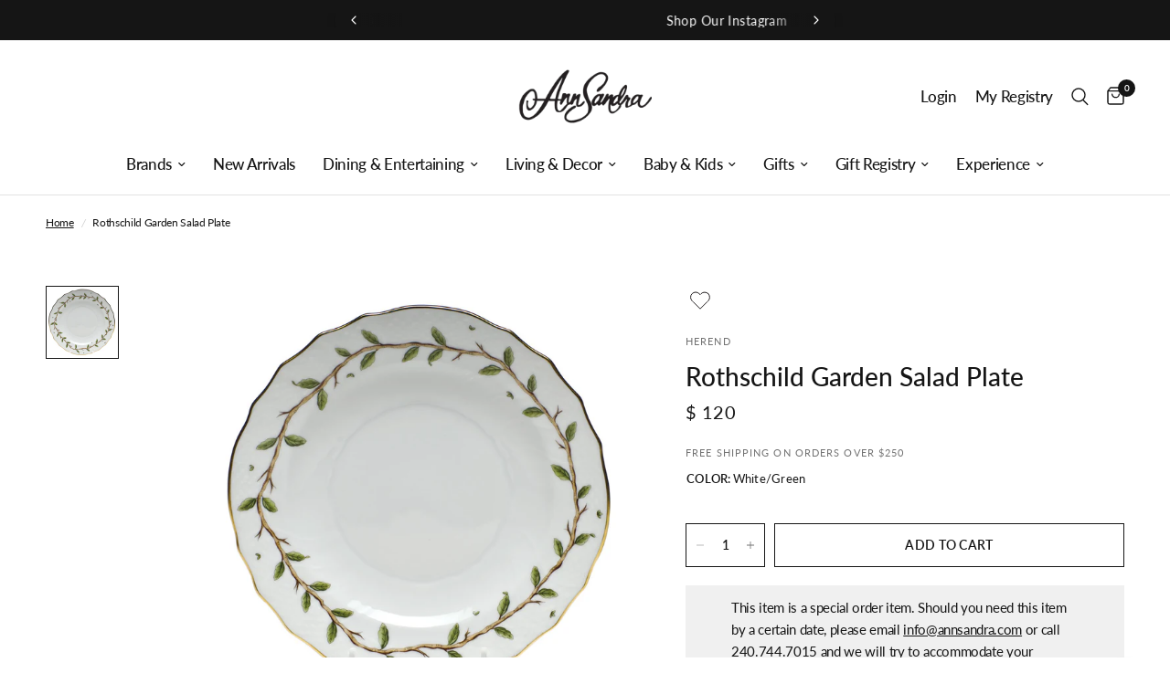

--- FILE ---
content_type: text/html; charset=utf-8
request_url: https://annsandra.com/products/rothschild-garden-salad-plate
body_size: 45818
content:
<!doctype html><html class="no-js" lang="en" dir="ltr">
<head>
	<meta charset="utf-8">
	<meta http-equiv="X-UA-Compatible" content="IE=edge,chrome=1">
	<meta name="viewport" content="width=device-width, initial-scale=1, maximum-scale=5, viewport-fit=cover">
	<meta name="theme-color" content="#ffffff">
    <meta name="ahrefs-site-verification" content="abacac53271957582d949327e1e21830a549ef10465b7ef268be947e09f5154a">
	<link rel="canonical" href="https://annsandra.com/products/rothschild-garden-salad-plate">
	<link rel="preconnect" href="https://cdn.shopify.com" crossorigin>
	<link rel="preload" as="style" href="//annsandra.com/cdn/shop/t/60/assets/app.css?v=62738154883627854901759414449">
<link rel="preload" as="style" href="//annsandra.com/cdn/shop/t/60/assets/product.css?v=33098592311506260521729863636">



<link href="//annsandra.com/cdn/shop/t/60/assets/animations.min.js?v=125778792411641688251729863636" as="script" rel="preload">

<link href="//annsandra.com/cdn/shop/t/60/assets/vendor.min.js?v=24387807840910288901729863636" as="script" rel="preload">
<link href="//annsandra.com/cdn/shop/t/60/assets/app.js?v=82639380125733876371729863636" as="script" rel="preload">
<link href="//annsandra.com/cdn/shop/t/60/assets/slideshow.js?v=3694593534833641341729863636" as="script" rel="preload">

<script>
window.lazySizesConfig = window.lazySizesConfig || {};
window.lazySizesConfig.expand = 250;
window.lazySizesConfig.loadMode = 1;
window.lazySizesConfig.loadHidden = false;
</script>


	<link rel="icon" type="image/png" href="//annsandra.com/cdn/shop/files/Untitled_design_12.png?crop=center&height=32&v=1714875013&width=32">

	<title>
	Rothschild Garden Salad Plate &ndash; AnnSandra
	</title>

	
	<meta name="description" content="Released from the songs of the Rothschild birds, the garden turns in on itself and becomes a place of quiet reflection and beauty. Even the insects have briefly moved on and only softly falling leaves provide the occasional stirring. What remains are the essence of the famous story with the green leaves and the brown o">
	
<link rel="preconnect" href="https://fonts.shopifycdn.com" crossorigin>

<meta property="og:site_name" content="AnnSandra">
<meta property="og:url" content="https://annsandra.com/products/rothschild-garden-salad-plate">
<meta property="og:title" content="Rothschild Garden Salad Plate">
<meta property="og:type" content="product">
<meta property="og:description" content="Released from the songs of the Rothschild birds, the garden turns in on itself and becomes a place of quiet reflection and beauty. Even the insects have briefly moved on and only softly falling leaves provide the occasional stirring. What remains are the essence of the famous story with the green leaves and the brown o"><meta property="og:image" content="http://annsandra.com/cdn/shop/products/ROGD--01518-0-00.jpg?v=1525901007">
  <meta property="og:image:secure_url" content="https://annsandra.com/cdn/shop/products/ROGD--01518-0-00.jpg?v=1525901007">
  <meta property="og:image:width" content="1000">
  <meta property="og:image:height" content="1000"><meta property="og:price:amount" content="120">
  <meta property="og:price:currency" content="USD"><meta name="twitter:card" content="summary_large_image">
<meta name="twitter:title" content="Rothschild Garden Salad Plate">
<meta name="twitter:description" content="Released from the songs of the Rothschild birds, the garden turns in on itself and becomes a place of quiet reflection and beauty. Even the insects have briefly moved on and only softly falling leaves provide the occasional stirring. What remains are the essence of the famous story with the green leaves and the brown o">


	<link href="//annsandra.com/cdn/shop/t/60/assets/app.css?v=62738154883627854901759414449" rel="stylesheet" type="text/css" media="all" />
	<link href="//annsandra.com/cdn/shop/t/60/assets/custom.css?v=106363380852759288541729863636" rel="stylesheet" type="text/css" media="all" />
	<link href="https://giftregapp.annsandra.com/css/app.css?t=1769062169" type="text/css" rel="stylesheet"/>
	<style data-shopify>
    @font-face {
  font-family: Lato;
  font-weight: 400;
  font-style: normal;
  font-display: swap;
  src: url("//annsandra.com/cdn/fonts/lato/lato_n4.c3b93d431f0091c8be23185e15c9d1fee1e971c5.woff2") format("woff2"),
       url("//annsandra.com/cdn/fonts/lato/lato_n4.d5c00c781efb195594fd2fd4ad04f7882949e327.woff") format("woff");
}

@font-face {
  font-family: Lato;
  font-weight: 500;
  font-style: normal;
  font-display: swap;
  src: url("//annsandra.com/cdn/fonts/lato/lato_n5.b2fec044fbe05725e71d90882e5f3b21dae2efbd.woff2") format("woff2"),
       url("//annsandra.com/cdn/fonts/lato/lato_n5.f25a9a5c73ff9372e69074488f99e8ac702b5447.woff") format("woff");
}

@font-face {
  font-family: Lato;
  font-weight: 600;
  font-style: normal;
  font-display: swap;
  src: url("//annsandra.com/cdn/fonts/lato/lato_n6.38d0e3b23b74a60f769c51d1df73fac96c580d59.woff2") format("woff2"),
       url("//annsandra.com/cdn/fonts/lato/lato_n6.3365366161bdcc36a3f97cfbb23954d8c4bf4079.woff") format("woff");
}

@font-face {
  font-family: Lato;
  font-weight: 400;
  font-style: italic;
  font-display: swap;
  src: url("//annsandra.com/cdn/fonts/lato/lato_i4.09c847adc47c2fefc3368f2e241a3712168bc4b6.woff2") format("woff2"),
       url("//annsandra.com/cdn/fonts/lato/lato_i4.3c7d9eb6c1b0a2bf62d892c3ee4582b016d0f30c.woff") format("woff");
}

@font-face {
  font-family: Lato;
  font-weight: 600;
  font-style: italic;
  font-display: swap;
  src: url("//annsandra.com/cdn/fonts/lato/lato_i6.ab357ee5069e0603c2899b31e2b8ae84c4a42a48.woff2") format("woff2"),
       url("//annsandra.com/cdn/fonts/lato/lato_i6.3164fed79d7d987c1390528781c7c2f59ac7a746.woff") format("woff");
}


        @font-face {
  font-family: "Proza Libre";
  font-weight: 400;
  font-style: normal;
  font-display: swap;
  src: url("//annsandra.com/cdn/fonts/proza_libre/prozalibre_n4.f0507b32b728d57643b7359f19cd41165a2ba3ad.woff2") format("woff2"),
       url("//annsandra.com/cdn/fonts/proza_libre/prozalibre_n4.11ea93e06205ad0e376283cb5b58368f304c1fe5.woff") format("woff");
}

@font-face {
  font-family: "Proza Libre";
  font-weight: 400;
  font-style: normal;
  font-display: swap;
  src: url("//annsandra.com/cdn/fonts/proza_libre/prozalibre_n4.f0507b32b728d57643b7359f19cd41165a2ba3ad.woff2") format("woff2"),
       url("//annsandra.com/cdn/fonts/proza_libre/prozalibre_n4.11ea93e06205ad0e376283cb5b58368f304c1fe5.woff") format("woff");
}

h1,h2,h3,h4,h5,h6,
    .h1,.h2,.h3,.h4,.h5,.h6,
    .logolink.text-logo,
    .heading-font,
    .h1-xlarge,
    .h1-large,
    .customer-addresses .my-address .address-index {
    font-style: normal;
    font-weight: 400;
    font-family: "Proza Libre", sans-serif;
    }
    body,
    .body-font,
    .thb-product-detail .product-title {
    font-style: normal;
    font-weight: 400;
    font-family: Lato, sans-serif;
    }
    :root {
    --font-body-scale: 1.0;
    --font-body-line-height-scale: 1.0;
    --font-body-letter-spacing: -0.02em;
    --font-announcement-scale: 1.1;
    --font-heading-scale: 1.0;
    --font-heading-line-height-scale: 1.2;
    --font-heading-letter-spacing: 0.0em;
    --font-navigation-scale: 1.1;
    --font-product-title-scale: 1.0;
    --font-product-title-line-height-scale: 1.0;
    --button-letter-spacing: 0.02em;--bg-body: #ffffff;
        --bg-body-rgb: 255,255,255;
        --bg-body-darken: #f7f7f7;
        --payment-terms-background-color: #ffffff;--color-body: #151515;
        --color-body-rgb: 21,21,21;--color-accent: #151515;
        --color-accent-rgb: 21,21,21;--color-border: #e2e2e2;--color-form-border: #dedede;--color-announcement-bar-text: #ffffff;--color-announcement-bar-bg: #151515;--color-header-bg: #ffffff;
        --color-header-bg-rgb: 255,255,255;--color-header-text: #151515;
        --color-header-text-rgb: 21,21,21;--color-header-links: #151515;--color-header-links-hover: #151515;--color-header-icons: #151515;--color-header-border: #e2e2e2;--solid-button-background: #151515;--solid-button-label: #ffffff;--outline-button-label: #151515;--color-price: #151515;--color-star: #FD9A52;--color-dots: #151515;--color-inventory-instock: #939393;--color-inventory-lowstock: #939393;--section-spacing-mobile: 40px;--section-spacing-desktop: 45px;--button-border-radius: 0px;--color-badge-text: #ffffff;--color-badge-sold-out: #939393;--color-badge-sale: #151515;--color-badge-preorder: #666666;--badge-corner-radius: 0px;--color-footer-text: #000000;
        --color-footer-text-rgb: 0,0,0;--color-footer-link: #000000;--color-footer-link-hover: #939393;--color-footer-border: #444444;
        --color-footer-border-rgb: 68,68,68;--color-footer-bg: #f5f5f5;}.badge[data-badge="personalize"]{
            background: #aeaeae;
            }
        
.badge[data-badge="pre-order"]{
            background: #939393;
            }
        


</style>


	<script>
		window.theme = window.theme || {};
		theme = {
			settings: {
				money_with_currency_format:"$ {{amount_no_decimals}}",
				cart_drawer:false,
				product_id: 758537781343,
			},
			routes: {
				root_url: '/',
				cart_url: '/cart',
				cart_add_url: '/cart/add',
				search_url: '/search',
				cart_change_url: '/cart/change',
				cart_update_url: '/cart/update',
				predictive_search_url: '/search/suggest',
			},
			variantStrings: {
        addToCart: `Add to cart`,
        soldOut: `Sold out`,
        unavailable: `Unavailable`,
        preOrder: `Pre-order`,
      },
			strings: {
				requiresTerms: `You must agree with the terms and conditions of sales to check out`,
			}
		};
	</script>
	<script>window.performance && window.performance.mark && window.performance.mark('shopify.content_for_header.start');</script><meta name="facebook-domain-verification" content="judlw08o1ad80b4gaxyfrca51womuw">
<meta name="google-site-verification" content="mMjanFOLuX4EvPbav2eKQ6ZbQI2so9_Kxr4-e7dh-HA">
<meta id="shopify-digital-wallet" name="shopify-digital-wallet" content="/12270318/digital_wallets/dialog">
<meta name="shopify-checkout-api-token" content="47d494ebf84fd684cfcf262ce2bf493c">
<link rel="alternate" type="application/json+oembed" href="https://annsandra.com/products/rothschild-garden-salad-plate.oembed">
<script async="async" src="/checkouts/internal/preloads.js?locale=en-US"></script>
<link rel="preconnect" href="https://shop.app" crossorigin="anonymous">
<script async="async" src="https://shop.app/checkouts/internal/preloads.js?locale=en-US&shop_id=12270318" crossorigin="anonymous"></script>
<script id="apple-pay-shop-capabilities" type="application/json">{"shopId":12270318,"countryCode":"US","currencyCode":"USD","merchantCapabilities":["supports3DS"],"merchantId":"gid:\/\/shopify\/Shop\/12270318","merchantName":"AnnSandra","requiredBillingContactFields":["postalAddress","email","phone"],"requiredShippingContactFields":["postalAddress","email","phone"],"shippingType":"shipping","supportedNetworks":["visa","masterCard","amex","discover","elo","jcb"],"total":{"type":"pending","label":"AnnSandra","amount":"1.00"},"shopifyPaymentsEnabled":true,"supportsSubscriptions":true}</script>
<script id="shopify-features" type="application/json">{"accessToken":"47d494ebf84fd684cfcf262ce2bf493c","betas":["rich-media-storefront-analytics"],"domain":"annsandra.com","predictiveSearch":true,"shopId":12270318,"locale":"en"}</script>
<script>var Shopify = Shopify || {};
Shopify.shop = "annsandra-3.myshopify.com";
Shopify.locale = "en";
Shopify.currency = {"active":"USD","rate":"1.0"};
Shopify.country = "US";
Shopify.theme = {"name":"Cart registry changes on Live FORK_AQ-24","id":131615293529,"schema_name":"Reformation","schema_version":"2.4.1","theme_store_id":1762,"role":"main"};
Shopify.theme.handle = "null";
Shopify.theme.style = {"id":null,"handle":null};
Shopify.cdnHost = "annsandra.com/cdn";
Shopify.routes = Shopify.routes || {};
Shopify.routes.root = "/";</script>
<script type="module">!function(o){(o.Shopify=o.Shopify||{}).modules=!0}(window);</script>
<script>!function(o){function n(){var o=[];function n(){o.push(Array.prototype.slice.apply(arguments))}return n.q=o,n}var t=o.Shopify=o.Shopify||{};t.loadFeatures=n(),t.autoloadFeatures=n()}(window);</script>
<script>
  window.ShopifyPay = window.ShopifyPay || {};
  window.ShopifyPay.apiHost = "shop.app\/pay";
  window.ShopifyPay.redirectState = null;
</script>
<script id="shop-js-analytics" type="application/json">{"pageType":"product"}</script>
<script defer="defer" async type="module" src="//annsandra.com/cdn/shopifycloud/shop-js/modules/v2/client.init-shop-cart-sync_BT-GjEfc.en.esm.js"></script>
<script defer="defer" async type="module" src="//annsandra.com/cdn/shopifycloud/shop-js/modules/v2/chunk.common_D58fp_Oc.esm.js"></script>
<script defer="defer" async type="module" src="//annsandra.com/cdn/shopifycloud/shop-js/modules/v2/chunk.modal_xMitdFEc.esm.js"></script>
<script type="module">
  await import("//annsandra.com/cdn/shopifycloud/shop-js/modules/v2/client.init-shop-cart-sync_BT-GjEfc.en.esm.js");
await import("//annsandra.com/cdn/shopifycloud/shop-js/modules/v2/chunk.common_D58fp_Oc.esm.js");
await import("//annsandra.com/cdn/shopifycloud/shop-js/modules/v2/chunk.modal_xMitdFEc.esm.js");

  window.Shopify.SignInWithShop?.initShopCartSync?.({"fedCMEnabled":true,"windoidEnabled":true});

</script>
<script>
  window.Shopify = window.Shopify || {};
  if (!window.Shopify.featureAssets) window.Shopify.featureAssets = {};
  window.Shopify.featureAssets['shop-js'] = {"shop-cart-sync":["modules/v2/client.shop-cart-sync_DZOKe7Ll.en.esm.js","modules/v2/chunk.common_D58fp_Oc.esm.js","modules/v2/chunk.modal_xMitdFEc.esm.js"],"init-fed-cm":["modules/v2/client.init-fed-cm_B6oLuCjv.en.esm.js","modules/v2/chunk.common_D58fp_Oc.esm.js","modules/v2/chunk.modal_xMitdFEc.esm.js"],"shop-cash-offers":["modules/v2/client.shop-cash-offers_D2sdYoxE.en.esm.js","modules/v2/chunk.common_D58fp_Oc.esm.js","modules/v2/chunk.modal_xMitdFEc.esm.js"],"shop-login-button":["modules/v2/client.shop-login-button_QeVjl5Y3.en.esm.js","modules/v2/chunk.common_D58fp_Oc.esm.js","modules/v2/chunk.modal_xMitdFEc.esm.js"],"pay-button":["modules/v2/client.pay-button_DXTOsIq6.en.esm.js","modules/v2/chunk.common_D58fp_Oc.esm.js","modules/v2/chunk.modal_xMitdFEc.esm.js"],"shop-button":["modules/v2/client.shop-button_DQZHx9pm.en.esm.js","modules/v2/chunk.common_D58fp_Oc.esm.js","modules/v2/chunk.modal_xMitdFEc.esm.js"],"avatar":["modules/v2/client.avatar_BTnouDA3.en.esm.js"],"init-windoid":["modules/v2/client.init-windoid_CR1B-cfM.en.esm.js","modules/v2/chunk.common_D58fp_Oc.esm.js","modules/v2/chunk.modal_xMitdFEc.esm.js"],"init-shop-for-new-customer-accounts":["modules/v2/client.init-shop-for-new-customer-accounts_C_vY_xzh.en.esm.js","modules/v2/client.shop-login-button_QeVjl5Y3.en.esm.js","modules/v2/chunk.common_D58fp_Oc.esm.js","modules/v2/chunk.modal_xMitdFEc.esm.js"],"init-shop-email-lookup-coordinator":["modules/v2/client.init-shop-email-lookup-coordinator_BI7n9ZSv.en.esm.js","modules/v2/chunk.common_D58fp_Oc.esm.js","modules/v2/chunk.modal_xMitdFEc.esm.js"],"init-shop-cart-sync":["modules/v2/client.init-shop-cart-sync_BT-GjEfc.en.esm.js","modules/v2/chunk.common_D58fp_Oc.esm.js","modules/v2/chunk.modal_xMitdFEc.esm.js"],"shop-toast-manager":["modules/v2/client.shop-toast-manager_DiYdP3xc.en.esm.js","modules/v2/chunk.common_D58fp_Oc.esm.js","modules/v2/chunk.modal_xMitdFEc.esm.js"],"init-customer-accounts":["modules/v2/client.init-customer-accounts_D9ZNqS-Q.en.esm.js","modules/v2/client.shop-login-button_QeVjl5Y3.en.esm.js","modules/v2/chunk.common_D58fp_Oc.esm.js","modules/v2/chunk.modal_xMitdFEc.esm.js"],"init-customer-accounts-sign-up":["modules/v2/client.init-customer-accounts-sign-up_iGw4briv.en.esm.js","modules/v2/client.shop-login-button_QeVjl5Y3.en.esm.js","modules/v2/chunk.common_D58fp_Oc.esm.js","modules/v2/chunk.modal_xMitdFEc.esm.js"],"shop-follow-button":["modules/v2/client.shop-follow-button_CqMgW2wH.en.esm.js","modules/v2/chunk.common_D58fp_Oc.esm.js","modules/v2/chunk.modal_xMitdFEc.esm.js"],"checkout-modal":["modules/v2/client.checkout-modal_xHeaAweL.en.esm.js","modules/v2/chunk.common_D58fp_Oc.esm.js","modules/v2/chunk.modal_xMitdFEc.esm.js"],"shop-login":["modules/v2/client.shop-login_D91U-Q7h.en.esm.js","modules/v2/chunk.common_D58fp_Oc.esm.js","modules/v2/chunk.modal_xMitdFEc.esm.js"],"lead-capture":["modules/v2/client.lead-capture_BJmE1dJe.en.esm.js","modules/v2/chunk.common_D58fp_Oc.esm.js","modules/v2/chunk.modal_xMitdFEc.esm.js"],"payment-terms":["modules/v2/client.payment-terms_Ci9AEqFq.en.esm.js","modules/v2/chunk.common_D58fp_Oc.esm.js","modules/v2/chunk.modal_xMitdFEc.esm.js"]};
</script>
<script>(function() {
  var isLoaded = false;
  function asyncLoad() {
    if (isLoaded) return;
    isLoaded = true;
    var urls = ["https:\/\/inffuse.eventscalendar.co\/plugins\/shopify\/loader.js?app=calendar\u0026shop=annsandra-3.myshopify.com\u0026shop=annsandra-3.myshopify.com","https:\/\/kickbooster.me\/shopify\/kbr.js?shop=annsandra-3.myshopify.com","https:\/\/app.zapiet.com\/js\/storepickup.js?shop=annsandra-3.myshopify.com","https:\/\/str.rise-ai.com\/?shop=annsandra-3.myshopify.com","https:\/\/strn.rise-ai.com\/?shop=annsandra-3.myshopify.com","https:\/\/d1639lhkj5l89m.cloudfront.net\/js\/storefront\/uppromote.js?shop=annsandra-3.myshopify.com","https:\/\/dr4qe3ddw9y32.cloudfront.net\/awin-shopify-integration-code.js?aid=116199\u0026v=shopifyApp_5.2.3\u0026ts=1751043101242\u0026shop=annsandra-3.myshopify.com"];
    for (var i = 0; i < urls.length; i++) {
      var s = document.createElement('script');
      s.type = 'text/javascript';
      s.async = true;
      s.src = urls[i];
      var x = document.getElementsByTagName('script')[0];
      x.parentNode.insertBefore(s, x);
    }
  };
  if(window.attachEvent) {
    window.attachEvent('onload', asyncLoad);
  } else {
    window.addEventListener('load', asyncLoad, false);
  }
})();</script>
<script id="__st">var __st={"a":12270318,"offset":-18000,"reqid":"b785de92-9dc9-4b3d-9bf0-cdc6d24c6f80-1769062168","pageurl":"annsandra.com\/products\/rothschild-garden-salad-plate","u":"71b07bd5fe9e","p":"product","rtyp":"product","rid":758537781343};</script>
<script>window.ShopifyPaypalV4VisibilityTracking = true;</script>
<script id="captcha-bootstrap">!function(){'use strict';const t='contact',e='account',n='new_comment',o=[[t,t],['blogs',n],['comments',n],[t,'customer']],c=[[e,'customer_login'],[e,'guest_login'],[e,'recover_customer_password'],[e,'create_customer']],r=t=>t.map((([t,e])=>`form[action*='/${t}']:not([data-nocaptcha='true']) input[name='form_type'][value='${e}']`)).join(','),a=t=>()=>t?[...document.querySelectorAll(t)].map((t=>t.form)):[];function s(){const t=[...o],e=r(t);return a(e)}const i='password',u='form_key',d=['recaptcha-v3-token','g-recaptcha-response','h-captcha-response',i],f=()=>{try{return window.sessionStorage}catch{return}},m='__shopify_v',_=t=>t.elements[u];function p(t,e,n=!1){try{const o=window.sessionStorage,c=JSON.parse(o.getItem(e)),{data:r}=function(t){const{data:e,action:n}=t;return t[m]||n?{data:e,action:n}:{data:t,action:n}}(c);for(const[e,n]of Object.entries(r))t.elements[e]&&(t.elements[e].value=n);n&&o.removeItem(e)}catch(o){console.error('form repopulation failed',{error:o})}}const l='form_type',E='cptcha';function T(t){t.dataset[E]=!0}const w=window,h=w.document,L='Shopify',v='ce_forms',y='captcha';let A=!1;((t,e)=>{const n=(g='f06e6c50-85a8-45c8-87d0-21a2b65856fe',I='https://cdn.shopify.com/shopifycloud/storefront-forms-hcaptcha/ce_storefront_forms_captcha_hcaptcha.v1.5.2.iife.js',D={infoText:'Protected by hCaptcha',privacyText:'Privacy',termsText:'Terms'},(t,e,n)=>{const o=w[L][v],c=o.bindForm;if(c)return c(t,g,e,D).then(n);var r;o.q.push([[t,g,e,D],n]),r=I,A||(h.body.append(Object.assign(h.createElement('script'),{id:'captcha-provider',async:!0,src:r})),A=!0)});var g,I,D;w[L]=w[L]||{},w[L][v]=w[L][v]||{},w[L][v].q=[],w[L][y]=w[L][y]||{},w[L][y].protect=function(t,e){n(t,void 0,e),T(t)},Object.freeze(w[L][y]),function(t,e,n,w,h,L){const[v,y,A,g]=function(t,e,n){const i=e?o:[],u=t?c:[],d=[...i,...u],f=r(d),m=r(i),_=r(d.filter((([t,e])=>n.includes(e))));return[a(f),a(m),a(_),s()]}(w,h,L),I=t=>{const e=t.target;return e instanceof HTMLFormElement?e:e&&e.form},D=t=>v().includes(t);t.addEventListener('submit',(t=>{const e=I(t);if(!e)return;const n=D(e)&&!e.dataset.hcaptchaBound&&!e.dataset.recaptchaBound,o=_(e),c=g().includes(e)&&(!o||!o.value);(n||c)&&t.preventDefault(),c&&!n&&(function(t){try{if(!f())return;!function(t){const e=f();if(!e)return;const n=_(t);if(!n)return;const o=n.value;o&&e.removeItem(o)}(t);const e=Array.from(Array(32),(()=>Math.random().toString(36)[2])).join('');!function(t,e){_(t)||t.append(Object.assign(document.createElement('input'),{type:'hidden',name:u})),t.elements[u].value=e}(t,e),function(t,e){const n=f();if(!n)return;const o=[...t.querySelectorAll(`input[type='${i}']`)].map((({name:t})=>t)),c=[...d,...o],r={};for(const[a,s]of new FormData(t).entries())c.includes(a)||(r[a]=s);n.setItem(e,JSON.stringify({[m]:1,action:t.action,data:r}))}(t,e)}catch(e){console.error('failed to persist form',e)}}(e),e.submit())}));const S=(t,e)=>{t&&!t.dataset[E]&&(n(t,e.some((e=>e===t))),T(t))};for(const o of['focusin','change'])t.addEventListener(o,(t=>{const e=I(t);D(e)&&S(e,y())}));const B=e.get('form_key'),M=e.get(l),P=B&&M;t.addEventListener('DOMContentLoaded',(()=>{const t=y();if(P)for(const e of t)e.elements[l].value===M&&p(e,B);[...new Set([...A(),...v().filter((t=>'true'===t.dataset.shopifyCaptcha))])].forEach((e=>S(e,t)))}))}(h,new URLSearchParams(w.location.search),n,t,e,['guest_login'])})(!1,!0)}();</script>
<script integrity="sha256-4kQ18oKyAcykRKYeNunJcIwy7WH5gtpwJnB7kiuLZ1E=" data-source-attribution="shopify.loadfeatures" defer="defer" src="//annsandra.com/cdn/shopifycloud/storefront/assets/storefront/load_feature-a0a9edcb.js" crossorigin="anonymous"></script>
<script crossorigin="anonymous" defer="defer" src="//annsandra.com/cdn/shopifycloud/storefront/assets/shopify_pay/storefront-65b4c6d7.js?v=20250812"></script>
<script data-source-attribution="shopify.dynamic_checkout.dynamic.init">var Shopify=Shopify||{};Shopify.PaymentButton=Shopify.PaymentButton||{isStorefrontPortableWallets:!0,init:function(){window.Shopify.PaymentButton.init=function(){};var t=document.createElement("script");t.src="https://annsandra.com/cdn/shopifycloud/portable-wallets/latest/portable-wallets.en.js",t.type="module",document.head.appendChild(t)}};
</script>
<script data-source-attribution="shopify.dynamic_checkout.buyer_consent">
  function portableWalletsHideBuyerConsent(e){var t=document.getElementById("shopify-buyer-consent"),n=document.getElementById("shopify-subscription-policy-button");t&&n&&(t.classList.add("hidden"),t.setAttribute("aria-hidden","true"),n.removeEventListener("click",e))}function portableWalletsShowBuyerConsent(e){var t=document.getElementById("shopify-buyer-consent"),n=document.getElementById("shopify-subscription-policy-button");t&&n&&(t.classList.remove("hidden"),t.removeAttribute("aria-hidden"),n.addEventListener("click",e))}window.Shopify?.PaymentButton&&(window.Shopify.PaymentButton.hideBuyerConsent=portableWalletsHideBuyerConsent,window.Shopify.PaymentButton.showBuyerConsent=portableWalletsShowBuyerConsent);
</script>
<script data-source-attribution="shopify.dynamic_checkout.cart.bootstrap">document.addEventListener("DOMContentLoaded",(function(){function t(){return document.querySelector("shopify-accelerated-checkout-cart, shopify-accelerated-checkout")}if(t())Shopify.PaymentButton.init();else{new MutationObserver((function(e,n){t()&&(Shopify.PaymentButton.init(),n.disconnect())})).observe(document.body,{childList:!0,subtree:!0})}}));
</script>
<link id="shopify-accelerated-checkout-styles" rel="stylesheet" media="screen" href="https://annsandra.com/cdn/shopifycloud/portable-wallets/latest/accelerated-checkout-backwards-compat.css" crossorigin="anonymous">
<style id="shopify-accelerated-checkout-cart">
        #shopify-buyer-consent {
  margin-top: 1em;
  display: inline-block;
  width: 100%;
}

#shopify-buyer-consent.hidden {
  display: none;
}

#shopify-subscription-policy-button {
  background: none;
  border: none;
  padding: 0;
  text-decoration: underline;
  font-size: inherit;
  cursor: pointer;
}

#shopify-subscription-policy-button::before {
  box-shadow: none;
}

      </style>

<script>window.performance && window.performance.mark && window.performance.mark('shopify.content_for_header.end');</script> <!-- Header hook for plugins -->

	<script>document.documentElement.className = document.documentElement.className.replace('no-js', 'js');</script>

   <script defer>

    /**
     * IMPORTANT!
     * Do not edit this file. Any changes made could be overwritten by Multiship at
     * any time. If you need assistance, please reach out to us at support@gist-apps.com.
     *
     * The below code is critical to the functionality of Multiship's multiple shipping
     * address and bundle features. It also greatly improves the load time of the
     * application.
     */

    if (typeof(GIST) == 'undefined') {
      window.GIST = GIST = {};
    }
    if (typeof(GIST.f) == 'undefined') {
      GIST.f = {};
    }

    

    


  </script>

  


  


      	 
 <!-- Hotjar Tracking Code for Site 6486329 (name missing) -->
 

<!-- Google Tag Manager -->
<script>(function(w,d,s,l,i){w[l]=w[l]||[];w[l].push({'gtm.start':
new Date().getTime(),event:'gtm.js'});var f=d.getElementsByTagName(s)[0],
j=d.createElement(s),dl=l!='dataLayer'?'&l='+l:'';j.async=true;j.src=
'https://www.googletagmanager.com/gtm.js?id='+i+dl;f.parentNode.insertBefore(j,f);
})(window,document,'script','dataLayer','GTM-K9C8XF8Q');</script>
<!-- End Google Tag Manager -->
<!-- BEGIN app block: shopify://apps/zepto-product-personalizer/blocks/product_personalizer_main/7411210d-7b32-4c09-9455-e129e3be4729 --><!-- BEGIN app snippet: product-personalizer -->



  
 
 

<!-- END app snippet -->
<!-- BEGIN app snippet: zepto_common --><script>
var pplr_cart = {"note":null,"attributes":{},"original_total_price":0,"total_price":0,"total_discount":0,"total_weight":0.0,"item_count":0,"items":[],"requires_shipping":false,"currency":"USD","items_subtotal_price":0,"cart_level_discount_applications":[],"checkout_charge_amount":0};
var pplr_shop_currency = "USD";
var pplr_enabled_currencies_size = 1;
var pplr_money_formate = "$ {{amount_no_decimals}}";
var pplr_manual_theme_selector=["CartCount span:first","tr:has([name*=updates])","tr img:first",".line-item__title",".cart__item--price .cart__price",".grid__item.one-half.text-right",".pplr_item_remove",".ajaxcart__qty",".header__cart-price-bubble span[data-cart-price-bubble]","form[action*=cart] [name=checkout], .proceed-to-checkout .button","Click To View Image","0","Discount Code {{ code }} is invalid","Discount code","Apply","#pplr_D_class","Subtotal","Shipping","EST. Total","400"];
</script>
<script defer src="//cdn-zeptoapps.com/product-personalizer/pplr_common.js?v=22" ></script><!-- END app snippet -->

<!-- END app block --><!-- BEGIN app block: shopify://apps/sortd-merchandiser/blocks/app-embed/5176d6ef-993f-4869-ba24-87a0a6bedcf9 -->


<script>
window.cmPercents = {
  'product_card_view': 100,
  'product_view': 100,
  'collection_view': 100,
  'product_add': 100,
  'enabled': true,
  'product_card_selector': '[role="main"] a[href*="/products"], #main a[href*="/products"], main a[href*="/products"], #shopify-section-collection-template a[href*="/products"], .collection-matrix.product-list a[href*="/products"]',
  'cart_url': '/cart',
  'store': 'annsandra-3.myshopify.com',
  'submit': '[type="submit"]',
  'root_locale': '/',
  'root': '/',
  'collection_url': '',
  'collection_handle': '',
  'collection_id': null,
  'permissions': 123,
};

window.cmTesting = {
  'tests': '[]',
  'collection_route': '/collections',
  'variantA': '',
  'variantB': '',
  'collection_handle': '',
  'canonical_enabled': false
};

if(!(window.cmPercents.permissions != 123 && sessionStorage.getItem('themePermissions') != 'true')) {
  sessionStorage.setItem('cmTests', window.cmTesting.tests);
}
</script>



<script>
var cmInserted=function(){"use strict";var m=100,t=!1,u="animationName",d="",n="Webkit Moz O ms Khtml".split(" "),e="",i=document.createElement("div"),s={strictlyNew:!0,timeout:20,addImportant:!1};if(i.style.animationName&&(t=!0),!1===t)for(var o=0;o<n.length;o++)if(void 0!==i.style[n[o]+"AnimationName"]){e=n[o],u=e+"AnimationName",d="-"+e.toLowerCase()+"-",t=!0;break}function c(t){return s.strictlyNew&&!0===t.QinsQ}function r(t,n){function e(t){t.animationName!==o&&t[u]!==o||c(t.target)||n(t.target)}var i,o="insQ_"+m++,r=s.addImportant?" !important":"";(i=document.createElement("style")).innerHTML="@"+d+"keyframes "+o+" {  from {  outline: 1px solid transparent  } to {  outline: 0px solid transparent }  }\n"+t+" { animation-duration: 0.001s"+r+"; animation-name: "+o+r+"; "+d+"animation-duration: 0.001s"+r+"; "+d+"animation-name: "+o+r+";  } ",document.head.appendChild(i);var a=setTimeout(function(){document.addEventListener("animationstart",e,!1),document.addEventListener("MSAnimationStart",e,!1),document.addEventListener("webkitAnimationStart",e,!1)},s.timeout);return{destroy:function(){clearTimeout(a),i&&(document.head.removeChild(i),i=null),document.removeEventListener("animationstart",e),document.removeEventListener("MSAnimationStart",e),document.removeEventListener("webkitAnimationStart",e)}}}function a(t){t.QinsQ=!0}function f(t){if(t)for(a(t),t=t.firstChild;t;t=t.nextSibling)void 0!==t&&1===t.nodeType&&f(t)}function l(t,n){var e,i=[],o=function(){clearTimeout(e),e=setTimeout(function(){i.forEach(f),n(i),i=[]},10)};return r(t,function(t){if(!c(t)){a(t);var n=function t(n){return c(n.parentNode)||"BODY"===n.nodeName?n:t(n.parentNode)}(t);i.indexOf(n)<0&&i.push(n),o()}})}function v(n){return!(!t||!n.match(/[^{}]/))&&(s.strictlyNew&&f(document.body),{every:function(t){return r(n,t)},summary:function(t){return l(n,t)}})}return v.config=function(t){for(var n in t)t.hasOwnProperty(n)&&(s[n]=t[n])},v}();"undefined"!=typeof module&&void 0!==module.exports&&(module.exports=cmInserted);
function cmX(){for(var e=(navigator.userAgent||"").toLowerCase(),t=[/bot/,/crawl/,/spider/,/slurp/,/curl/,/wget/,/python-requests/,/axios/,/feedfetcher/,/ia_archiver/,/facebookexternalhit/,/facebot/,/google web preview/,/googlebot/,/bingpreview/,/bingbot/,/duckduckbot/,/baiduspider/,/yandex/,/sogou/,/exabot/,/dotbot/,/msnbot/,/yahoo/,/adsbot/,/mediapartners google/,/developers google/,/embedly/,/quora link preview/,/rogerbot/,/applebot/,/tweetmemebot/,/ahrefsbot/,/semrush/,/mj12bot/,/uptimerobot/,/screamingfrog/,/pinterest/,/whatsapp/,/telegrambot/,/vkshare/,/slackbot/,/discordbot/,/flipboard/,/preview/,/phantomjs/,/headless/,/prerender/,/metauri/,/node-superagent/,/python-urllib/,/java\/[0-9\.]+/,/lighthouse/,/chrome-lighthouse/,/pagespeed/,/yadirectfetcher/,/mailru\//,/daum[ /]/,/gomezagent/,/pingdom/,/rigor/,/postman/,/firephp/,/wappalyzer/,/whatcms\//,/zgrab/,/webglance/,/webkit2png/,/analyzer/,/virtuoso/,/pageburst/,/gozilla\//,/cloudflare/,/cf-network/,/cf-edge/,/cf-connecting-ip/],r=0;r<t.length;r++)if(t[r].test(e))return!0;if(navigator.webdriver||!navigator.languages||0===navigator.languages.length||e.indexOf("headlesschrome")>=0||window._phantom||window.__nightmare||window.callPhantom)return!0;try{if("undefined"!=typeof screen&&window.innerHeight&&screen.height-window.innerHeight<0)return!0}catch(s){}return!1}class CMUtils{constructor(){}saveId(){window?.cmPercents?.collection_id&&sessionStorage.setItem("collectionReferrerId",JSON.stringify({[window.location.href.split("?")[0]]:window.cmPercents.collection_id}))}anyNotFoundIds(e,t){if(void 0!==t){for(let r=0;r<e.length;r++)if(!t[decodeURIComponent(e[r].split("/products/")[1])])return!0}return!1}fetchRedirectedURL(e){return new Promise((t,r)=>{let s=new XMLHttpRequest;s.open("GET",e,!0),s.onload=()=>{200===s.status?t(s.responseURL):r(Error("Failed to fetch redirected URL"))},s.onerror=()=>r(Error("Network error")),s.send()})}filteredProductCards(e,t,r){let s;try{s=JSON.parse(sessionStorage.getItem("viewedProductCards")||'{"cards":[]}')||{cards:[]}}catch(n){s={cards:[]}}let o=[...s.cards];e=[...new Set(e||[])];let i=e.filter(e=>{try{if(e&&e.includes("/products/")&&!s.cards.includes(e.split("/products/")[1].split("?")[0]))return o.push(e.split("/products/")[1].split("?")[0]),!0}catch(t){return!1}});if(sessionStorage.setItem("viewedProductCards",JSON.stringify({cards:o})),void 0!==t){let c=[],l=[];for(let a=0;a<i.length;a++){let d=void 0!==t?t[decodeURIComponent(i[a].split("/products/")[1])]:null;"undefined"!=typeof cmIds&&(d=d??(cmIds.find(e=>e[0]==i[a].split("/products/")[1])??[null,null])[1]),d?l.push(d):c.push(i[a])}return[c,l]}return[i,[]]}trackLinksInView(e,t){let r=new IntersectionObserver(e=>{e.forEach(e=>{e.intersectionRatio>0&&e?.target?.href&&t(e.target.href.replace(/^.*\/\/[^\/]+/,"").split("?")[0],r)})});r.observe(e)}productIdFromCollection(e=1){return new Promise(async(t,r)=>{let s=new XMLHttpRequest;if(!window.location.href){console.error("No location.href available");return}let n=window.location.href.split("?")[0];if(n&&window.cmPercents.root_locale!==window.cmPercents.root){let o;if(sessionStorage.getItem(`collection:${window.cmPercents.collection_url}`))n=sessionStorage.getItem(`collection:${window.cmPercents.collection_url}`);else{try{o=await this.fetchRedirectedURL("https://"+(window.location.host+window.cmPercents.root_locale+"/collections/"+window.cmPercents.collection_handle).replace("//","/"))}catch(i){console.error("Error fetching redirected URL:",i)}o&&(sessionStorage.setItem(`collection:${window.cmPercents.collection_url}`,o),n=o)}}n&&(s.open("GET",`${n}/products.json?limit=250${1!=e?`&page=${e}`:""}`,!0),s.responseType="json",s.onload=async function(){200===s.status&&s?.response?.products?t(s?.response?.products):t(null)},s.onerror=function(){t(null)},s.send())})}get collectionHandle(){let e=document.referrer.split("/");for(var t=0;t<e.length;t++)if("collections"==e[t]&&e.length>t+1)return e[t+1];return null}squashCart(e){let t={};return e.map(e=>t[e.product_id]=e.product_id in t?t[e.product_id]+e.quantity:e.quantity),t}findLineItemDifferences(e,t){let r={};for(let s in e)if(t.hasOwnProperty(s)){let n=e[s]-t[s];n>0&&(r[s]=n)}else r[s]=e[s];return r}get currentCart(){return new Promise((e,t)=>{let r=new XMLHttpRequest;r.open("GET",window.cmPercents.cart_url+".json",!0),r.responseType="json",r.onload=async function(){200===r.status?e(r?.response?.items):e(null)},r.onerror=function(){e(null)},r.send()})}}class CMCheckForTests{constructor(){this.tests=window?.cmPercents?.tests?JSON.parse(window.cmPercents.tests):[];try{this.#a()}catch(e){console.error("Error checking for tests:",e);try{document.body.classList.remove("cm-ab-hide")}catch(t){console.error("Error removing class cm-ab-hide:",t)}}}#b(){return Date.now().toString(36)+Math.random().toString(36).substr(2,25)+"-"+Math.floor(100*Math.random()+1)}#a(){let e=!1;if(window?.cmTesting?.tests&&window?.cmTesting?.collection_handle)try{let t=JSON.parse(window.cmTesting.tests);if(Array.isArray(t)&&t.length>0)for(let r=0;r<t.length;r++){let s=t[r],n=sessionStorage.getItem("sessionIdCm")||this.#b(),o=parseInt(n.split("-")[1])>50;if(sessionStorage.setItem("sessionIdCm",n),o&&s?.aHandle==window.cmTesting.collection_handle&&window.cmTesting?.variantB==s?.bHandle){if(!window.cmTesting?.variantB)return;if(window.cmTesting.canonical_enabled||!cmX()){let i=new URLSearchParams(window.location.search);if(i.has("cmread")){document.documentElement.classList.remove("cm-ab-hide");return}i.set("cmread","true"),e=!0,location.replace(window.cmTesting.collection_route+"/"+s?.bHandle+"?"+i.toString());return}}else if(s?.bHandle==window.cmCollectionHandle&&!o&&s?.aHandle==window.cmTesting.variantA){let c=new URLSearchParams(window.location.search);if(c.has("cmread"))return;c.set("cmread","true"),e=!0,location.replace(window.cmPercents.collection_route+"/"+s?.aHandle+"?"+c.toString());return}}}catch(l){console.error("Error parsing tests:",l)}finally{e||document.documentElement.classList.remove("cm-ab-hide")}}}const cmCheckForTests=new CMCheckForTests;class CMEventTracker{#c;#d;#e;#f;#g;#h;#i;#j;#k;#l;#m;#n;constructor(e,t){if(100==window.cmPercents.permissions&&"true"!=sessionStorage.getItem("themePermissions")||(this.#c=e,this.#m="https://us-central1-collection-merchandiser.cloudfunctions.net/event-tracking-trigger",this.#d=sessionStorage.getItem("sessionIdCm"),this.#f=new Date().toISOString(),this.#h=Shopify.shop||window?.cmPercents?.store,this.#i=[],this.#e={},this.collectionProducts,this.#k,this.#l=window?.cmPercents?.submit?document.querySelectorAll(window.cmPercents.submit):null,this.#d||(this.#d=this.#b(),sessionStorage.setItem("sessionIdCm",this.#d)),!this.#d))return;this.#g=new CMUtils,this.#g.saveId(),this.#n=1;try{this.#o()}catch(r){console.log(r)}}set setProductCardUrlsToSend(e){0==this.#i.length&&setTimeout(()=>{this.#p()},1750),this.#i.push(e)}async #p(){let a=!0;for(;this.#g.anyNotFoundIds(this.#i,this.#j)&&a;){let d=await this.#g.productIdFromCollection(this.#n);this.#n=this.#n+1;let u=Array.isArray(d)?d.reduce((e,t,r,s)=>(e[t.handle]=t.id,e),{}):{};0==Object.keys(u).length&&(a=!1),this.#j={...this.#j,...u}}let h=this.#g.filteredProductCards(this.#i,this.#j,this);h.length>0&&h[1].length>0&&this.#q("product_card_view",null,{ids:h[1],collection_id:window?.cmPercents?.collection_id||0,multiplier:parseFloat(100/window.cmPercents.product_card_view)}),this.#i=[]}async #o(){if(window?.cmPercents?.collection_id){let p=await this.#g.productIdFromCollection();this.#n=2,this.#j=Array.isArray(p)?p.reduce((e,t,r,s)=>(e[t.handle]=t.id,e),{}):{};let m=document.querySelectorAll(window.cmPercents.product_card_selector),g=e=>{this.#g.trackLinksInView(e,async(e,t)=>{t.disconnect(),this.setProductCardUrlsToSend=e})};m.forEach(e=>{g(e)}),cmInserted(window.cmPercents.product_card_selector).every(e=>{g(e)}),window.addEventListener("beforeunload",()=>{this.#p()})}}#b(){return Date.now().toString(36)+Math.random().toString(36).substr(2,25)+"-"+Math.floor(100*Math.random()+1)}#q(f,$,w){let b={event_type:f,timestamp:this.#f,session_id:this.#d,page_data:this.#e,store:this.#h};b.page_data={...b.page_data,...w},$&&(b.linkData=$);let y=new XMLHttpRequest;y.open("POST","purchase_to_product"!=f&&"product_purchase"!=f?this.#c:this.#m),y.setRequestHeader("Content-Type","application/json"),y.send(JSON.stringify(b))}#r(P){return new Promise(e=>{setTimeout(e,P)})}}"complete"===document.readyState?new CMEventTracker("https://cm-event-trigger-6deun5o54a-uw.a.run.app/event-tracking-trigger"):window.addEventListener("load",()=>{new CMEventTracker("https://cm-event-trigger-6deun5o54a-uw.a.run.app/event-tracking-trigger")});
</script>
<!-- END app block --><!-- BEGIN app block: shopify://apps/instafeed/blocks/head-block/c447db20-095d-4a10-9725-b5977662c9d5 --><link rel="preconnect" href="https://cdn.nfcube.com/">
<link rel="preconnect" href="https://scontent.cdninstagram.com/">


  <script>
    document.addEventListener('DOMContentLoaded', function () {
      let instafeedScript = document.createElement('script');

      
        instafeedScript.src = 'https://cdn.nfcube.com/instafeed-c024bcd8033a85ac85341d316e45d916.js';
      

      document.body.appendChild(instafeedScript);
    });
  </script>





<!-- END app block --><script src="https://cdn.shopify.com/extensions/19689677-6488-4a31-adf3-fcf4359c5fd9/forms-2295/assets/shopify-forms-loader.js" type="text/javascript" defer="defer"></script>
<link href="https://monorail-edge.shopifysvc.com" rel="dns-prefetch">
<script>(function(){if ("sendBeacon" in navigator && "performance" in window) {try {var session_token_from_headers = performance.getEntriesByType('navigation')[0].serverTiming.find(x => x.name == '_s').description;} catch {var session_token_from_headers = undefined;}var session_cookie_matches = document.cookie.match(/_shopify_s=([^;]*)/);var session_token_from_cookie = session_cookie_matches && session_cookie_matches.length === 2 ? session_cookie_matches[1] : "";var session_token = session_token_from_headers || session_token_from_cookie || "";function handle_abandonment_event(e) {var entries = performance.getEntries().filter(function(entry) {return /monorail-edge.shopifysvc.com/.test(entry.name);});if (!window.abandonment_tracked && entries.length === 0) {window.abandonment_tracked = true;var currentMs = Date.now();var navigation_start = performance.timing.navigationStart;var payload = {shop_id: 12270318,url: window.location.href,navigation_start,duration: currentMs - navigation_start,session_token,page_type: "product"};window.navigator.sendBeacon("https://monorail-edge.shopifysvc.com/v1/produce", JSON.stringify({schema_id: "online_store_buyer_site_abandonment/1.1",payload: payload,metadata: {event_created_at_ms: currentMs,event_sent_at_ms: currentMs}}));}}window.addEventListener('pagehide', handle_abandonment_event);}}());</script>
<script id="web-pixels-manager-setup">(function e(e,d,r,n,o){if(void 0===o&&(o={}),!Boolean(null===(a=null===(i=window.Shopify)||void 0===i?void 0:i.analytics)||void 0===a?void 0:a.replayQueue)){var i,a;window.Shopify=window.Shopify||{};var t=window.Shopify;t.analytics=t.analytics||{};var s=t.analytics;s.replayQueue=[],s.publish=function(e,d,r){return s.replayQueue.push([e,d,r]),!0};try{self.performance.mark("wpm:start")}catch(e){}var l=function(){var e={modern:/Edge?\/(1{2}[4-9]|1[2-9]\d|[2-9]\d{2}|\d{4,})\.\d+(\.\d+|)|Firefox\/(1{2}[4-9]|1[2-9]\d|[2-9]\d{2}|\d{4,})\.\d+(\.\d+|)|Chrom(ium|e)\/(9{2}|\d{3,})\.\d+(\.\d+|)|(Maci|X1{2}).+ Version\/(15\.\d+|(1[6-9]|[2-9]\d|\d{3,})\.\d+)([,.]\d+|)( \(\w+\)|)( Mobile\/\w+|) Safari\/|Chrome.+OPR\/(9{2}|\d{3,})\.\d+\.\d+|(CPU[ +]OS|iPhone[ +]OS|CPU[ +]iPhone|CPU IPhone OS|CPU iPad OS)[ +]+(15[._]\d+|(1[6-9]|[2-9]\d|\d{3,})[._]\d+)([._]\d+|)|Android:?[ /-](13[3-9]|1[4-9]\d|[2-9]\d{2}|\d{4,})(\.\d+|)(\.\d+|)|Android.+Firefox\/(13[5-9]|1[4-9]\d|[2-9]\d{2}|\d{4,})\.\d+(\.\d+|)|Android.+Chrom(ium|e)\/(13[3-9]|1[4-9]\d|[2-9]\d{2}|\d{4,})\.\d+(\.\d+|)|SamsungBrowser\/([2-9]\d|\d{3,})\.\d+/,legacy:/Edge?\/(1[6-9]|[2-9]\d|\d{3,})\.\d+(\.\d+|)|Firefox\/(5[4-9]|[6-9]\d|\d{3,})\.\d+(\.\d+|)|Chrom(ium|e)\/(5[1-9]|[6-9]\d|\d{3,})\.\d+(\.\d+|)([\d.]+$|.*Safari\/(?![\d.]+ Edge\/[\d.]+$))|(Maci|X1{2}).+ Version\/(10\.\d+|(1[1-9]|[2-9]\d|\d{3,})\.\d+)([,.]\d+|)( \(\w+\)|)( Mobile\/\w+|) Safari\/|Chrome.+OPR\/(3[89]|[4-9]\d|\d{3,})\.\d+\.\d+|(CPU[ +]OS|iPhone[ +]OS|CPU[ +]iPhone|CPU IPhone OS|CPU iPad OS)[ +]+(10[._]\d+|(1[1-9]|[2-9]\d|\d{3,})[._]\d+)([._]\d+|)|Android:?[ /-](13[3-9]|1[4-9]\d|[2-9]\d{2}|\d{4,})(\.\d+|)(\.\d+|)|Mobile Safari.+OPR\/([89]\d|\d{3,})\.\d+\.\d+|Android.+Firefox\/(13[5-9]|1[4-9]\d|[2-9]\d{2}|\d{4,})\.\d+(\.\d+|)|Android.+Chrom(ium|e)\/(13[3-9]|1[4-9]\d|[2-9]\d{2}|\d{4,})\.\d+(\.\d+|)|Android.+(UC? ?Browser|UCWEB|U3)[ /]?(15\.([5-9]|\d{2,})|(1[6-9]|[2-9]\d|\d{3,})\.\d+)\.\d+|SamsungBrowser\/(5\.\d+|([6-9]|\d{2,})\.\d+)|Android.+MQ{2}Browser\/(14(\.(9|\d{2,})|)|(1[5-9]|[2-9]\d|\d{3,})(\.\d+|))(\.\d+|)|K[Aa][Ii]OS\/(3\.\d+|([4-9]|\d{2,})\.\d+)(\.\d+|)/},d=e.modern,r=e.legacy,n=navigator.userAgent;return n.match(d)?"modern":n.match(r)?"legacy":"unknown"}(),u="modern"===l?"modern":"legacy",c=(null!=n?n:{modern:"",legacy:""})[u],f=function(e){return[e.baseUrl,"/wpm","/b",e.hashVersion,"modern"===e.buildTarget?"m":"l",".js"].join("")}({baseUrl:d,hashVersion:r,buildTarget:u}),m=function(e){var d=e.version,r=e.bundleTarget,n=e.surface,o=e.pageUrl,i=e.monorailEndpoint;return{emit:function(e){var a=e.status,t=e.errorMsg,s=(new Date).getTime(),l=JSON.stringify({metadata:{event_sent_at_ms:s},events:[{schema_id:"web_pixels_manager_load/3.1",payload:{version:d,bundle_target:r,page_url:o,status:a,surface:n,error_msg:t},metadata:{event_created_at_ms:s}}]});if(!i)return console&&console.warn&&console.warn("[Web Pixels Manager] No Monorail endpoint provided, skipping logging."),!1;try{return self.navigator.sendBeacon.bind(self.navigator)(i,l)}catch(e){}var u=new XMLHttpRequest;try{return u.open("POST",i,!0),u.setRequestHeader("Content-Type","text/plain"),u.send(l),!0}catch(e){return console&&console.warn&&console.warn("[Web Pixels Manager] Got an unhandled error while logging to Monorail."),!1}}}}({version:r,bundleTarget:l,surface:e.surface,pageUrl:self.location.href,monorailEndpoint:e.monorailEndpoint});try{o.browserTarget=l,function(e){var d=e.src,r=e.async,n=void 0===r||r,o=e.onload,i=e.onerror,a=e.sri,t=e.scriptDataAttributes,s=void 0===t?{}:t,l=document.createElement("script"),u=document.querySelector("head"),c=document.querySelector("body");if(l.async=n,l.src=d,a&&(l.integrity=a,l.crossOrigin="anonymous"),s)for(var f in s)if(Object.prototype.hasOwnProperty.call(s,f))try{l.dataset[f]=s[f]}catch(e){}if(o&&l.addEventListener("load",o),i&&l.addEventListener("error",i),u)u.appendChild(l);else{if(!c)throw new Error("Did not find a head or body element to append the script");c.appendChild(l)}}({src:f,async:!0,onload:function(){if(!function(){var e,d;return Boolean(null===(d=null===(e=window.Shopify)||void 0===e?void 0:e.analytics)||void 0===d?void 0:d.initialized)}()){var d=window.webPixelsManager.init(e)||void 0;if(d){var r=window.Shopify.analytics;r.replayQueue.forEach((function(e){var r=e[0],n=e[1],o=e[2];d.publishCustomEvent(r,n,o)})),r.replayQueue=[],r.publish=d.publishCustomEvent,r.visitor=d.visitor,r.initialized=!0}}},onerror:function(){return m.emit({status:"failed",errorMsg:"".concat(f," has failed to load")})},sri:function(e){var d=/^sha384-[A-Za-z0-9+/=]+$/;return"string"==typeof e&&d.test(e)}(c)?c:"",scriptDataAttributes:o}),m.emit({status:"loading"})}catch(e){m.emit({status:"failed",errorMsg:(null==e?void 0:e.message)||"Unknown error"})}}})({shopId: 12270318,storefrontBaseUrl: "https://annsandra.com",extensionsBaseUrl: "https://extensions.shopifycdn.com/cdn/shopifycloud/web-pixels-manager",monorailEndpoint: "https://monorail-edge.shopifysvc.com/unstable/produce_batch",surface: "storefront-renderer",enabledBetaFlags: ["2dca8a86"],webPixelsConfigList: [{"id":"1645314137","configuration":"{\"config\":\"{\\\"google_tag_ids\\\":[\\\"G-F13EQW5JVS\\\",\\\"GT-M38QCFRQ\\\"],\\\"target_country\\\":\\\"ZZ\\\",\\\"gtag_events\\\":[{\\\"type\\\":\\\"search\\\",\\\"action_label\\\":\\\"G-F13EQW5JVS\\\"},{\\\"type\\\":\\\"begin_checkout\\\",\\\"action_label\\\":\\\"G-F13EQW5JVS\\\"},{\\\"type\\\":\\\"view_item\\\",\\\"action_label\\\":[\\\"G-F13EQW5JVS\\\",\\\"MC-VDPHFRL3YK\\\"]},{\\\"type\\\":\\\"purchase\\\",\\\"action_label\\\":[\\\"G-F13EQW5JVS\\\",\\\"MC-VDPHFRL3YK\\\"]},{\\\"type\\\":\\\"page_view\\\",\\\"action_label\\\":[\\\"G-F13EQW5JVS\\\",\\\"MC-VDPHFRL3YK\\\"]},{\\\"type\\\":\\\"add_payment_info\\\",\\\"action_label\\\":\\\"G-F13EQW5JVS\\\"},{\\\"type\\\":\\\"add_to_cart\\\",\\\"action_label\\\":\\\"G-F13EQW5JVS\\\"}],\\\"enable_monitoring_mode\\\":false}\"}","eventPayloadVersion":"v1","runtimeContext":"OPEN","scriptVersion":"b2a88bafab3e21179ed38636efcd8a93","type":"APP","apiClientId":1780363,"privacyPurposes":[],"dataSharingAdjustments":{"protectedCustomerApprovalScopes":["read_customer_address","read_customer_email","read_customer_name","read_customer_personal_data","read_customer_phone"]}},{"id":"1478590553","configuration":"{\"shopId\":\"4818\",\"env\":\"production\",\"metaData\":\"[]\"}","eventPayloadVersion":"v1","runtimeContext":"STRICT","scriptVersion":"b5f36dde5f056353eb93a774a57c735e","type":"APP","apiClientId":2773553,"privacyPurposes":[],"dataSharingAdjustments":{"protectedCustomerApprovalScopes":["read_customer_address","read_customer_email","read_customer_name","read_customer_personal_data","read_customer_phone"]}},{"id":"862257241","configuration":"{\"advertiserId\":\"116199\",\"shopDomain\":\"annsandra-3.myshopify.com\",\"appVersion\":\"shopifyApp_5.2.3\"}","eventPayloadVersion":"v1","runtimeContext":"STRICT","scriptVersion":"1a9b197b9c069133fae8fa2fc7a957a6","type":"APP","apiClientId":2887701,"privacyPurposes":["ANALYTICS","MARKETING"],"dataSharingAdjustments":{"protectedCustomerApprovalScopes":["read_customer_personal_data"]}},{"id":"657522777","configuration":"{\"accountID\": \"123\"}","eventPayloadVersion":"v1","runtimeContext":"STRICT","scriptVersion":"ae53c215948d1046f0dbb7f8d3d9009f","type":"APP","apiClientId":3094213,"privacyPurposes":[],"dataSharingAdjustments":{"protectedCustomerApprovalScopes":["read_customer_personal_data"]}},{"id":"347635801","configuration":"{\"pixelCode\":\"CIRDJKBC77U6DK9I91PG\"}","eventPayloadVersion":"v1","runtimeContext":"STRICT","scriptVersion":"22e92c2ad45662f435e4801458fb78cc","type":"APP","apiClientId":4383523,"privacyPurposes":["ANALYTICS","MARKETING","SALE_OF_DATA"],"dataSharingAdjustments":{"protectedCustomerApprovalScopes":["read_customer_address","read_customer_email","read_customer_name","read_customer_personal_data","read_customer_phone"]}},{"id":"62292057","configuration":"{\"tagID\":\"2612996650242\"}","eventPayloadVersion":"v1","runtimeContext":"STRICT","scriptVersion":"18031546ee651571ed29edbe71a3550b","type":"APP","apiClientId":3009811,"privacyPurposes":["ANALYTICS","MARKETING","SALE_OF_DATA"],"dataSharingAdjustments":{"protectedCustomerApprovalScopes":["read_customer_address","read_customer_email","read_customer_name","read_customer_personal_data","read_customer_phone"]}},{"id":"10682457","configuration":"{\"myshopifyDomain\":\"annsandra-3.myshopify.com\"}","eventPayloadVersion":"v1","runtimeContext":"STRICT","scriptVersion":"23b97d18e2aa74363140dc29c9284e87","type":"APP","apiClientId":2775569,"privacyPurposes":["ANALYTICS","MARKETING","SALE_OF_DATA"],"dataSharingAdjustments":{"protectedCustomerApprovalScopes":["read_customer_address","read_customer_email","read_customer_name","read_customer_phone","read_customer_personal_data"]}},{"id":"110919769","eventPayloadVersion":"v1","runtimeContext":"LAX","scriptVersion":"1","type":"CUSTOM","privacyPurposes":["ANALYTICS"],"name":"Google Analytics tag (migrated)"},{"id":"shopify-app-pixel","configuration":"{}","eventPayloadVersion":"v1","runtimeContext":"STRICT","scriptVersion":"0450","apiClientId":"shopify-pixel","type":"APP","privacyPurposes":["ANALYTICS","MARKETING"]},{"id":"shopify-custom-pixel","eventPayloadVersion":"v1","runtimeContext":"LAX","scriptVersion":"0450","apiClientId":"shopify-pixel","type":"CUSTOM","privacyPurposes":["ANALYTICS","MARKETING"]}],isMerchantRequest: false,initData: {"shop":{"name":"AnnSandra","paymentSettings":{"currencyCode":"USD"},"myshopifyDomain":"annsandra-3.myshopify.com","countryCode":"US","storefrontUrl":"https:\/\/annsandra.com"},"customer":null,"cart":null,"checkout":null,"productVariants":[{"price":{"amount":120.0,"currencyCode":"USD"},"product":{"title":"Rothschild Garden Salad Plate","vendor":"Herend","id":"758537781343","untranslatedTitle":"Rothschild Garden Salad Plate","url":"\/products\/rothschild-garden-salad-plate","type":"Salad, Dessert, Accent Plates"},"id":"8258049146975","image":{"src":"\/\/annsandra.com\/cdn\/shop\/products\/ROGD--01518-0-00.jpg?v=1525901007"},"sku":"ROGD--01518-0-00","title":"White\/Green","untranslatedTitle":"White\/Green"}],"purchasingCompany":null},},"https://annsandra.com/cdn","fcfee988w5aeb613cpc8e4bc33m6693e112",{"modern":"","legacy":""},{"shopId":"12270318","storefrontBaseUrl":"https:\/\/annsandra.com","extensionBaseUrl":"https:\/\/extensions.shopifycdn.com\/cdn\/shopifycloud\/web-pixels-manager","surface":"storefront-renderer","enabledBetaFlags":"[\"2dca8a86\"]","isMerchantRequest":"false","hashVersion":"fcfee988w5aeb613cpc8e4bc33m6693e112","publish":"custom","events":"[[\"page_viewed\",{}],[\"product_viewed\",{\"productVariant\":{\"price\":{\"amount\":120.0,\"currencyCode\":\"USD\"},\"product\":{\"title\":\"Rothschild Garden Salad Plate\",\"vendor\":\"Herend\",\"id\":\"758537781343\",\"untranslatedTitle\":\"Rothschild Garden Salad Plate\",\"url\":\"\/products\/rothschild-garden-salad-plate\",\"type\":\"Salad, Dessert, Accent Plates\"},\"id\":\"8258049146975\",\"image\":{\"src\":\"\/\/annsandra.com\/cdn\/shop\/products\/ROGD--01518-0-00.jpg?v=1525901007\"},\"sku\":\"ROGD--01518-0-00\",\"title\":\"White\/Green\",\"untranslatedTitle\":\"White\/Green\"}}]]"});</script><script>
  window.ShopifyAnalytics = window.ShopifyAnalytics || {};
  window.ShopifyAnalytics.meta = window.ShopifyAnalytics.meta || {};
  window.ShopifyAnalytics.meta.currency = 'USD';
  var meta = {"product":{"id":758537781343,"gid":"gid:\/\/shopify\/Product\/758537781343","vendor":"Herend","type":"Salad, Dessert, Accent Plates","handle":"rothschild-garden-salad-plate","variants":[{"id":8258049146975,"price":12000,"name":"Rothschild Garden Salad Plate - White\/Green","public_title":"White\/Green","sku":"ROGD--01518-0-00"}],"remote":false},"page":{"pageType":"product","resourceType":"product","resourceId":758537781343,"requestId":"b785de92-9dc9-4b3d-9bf0-cdc6d24c6f80-1769062168"}};
  for (var attr in meta) {
    window.ShopifyAnalytics.meta[attr] = meta[attr];
  }
</script>
<script class="analytics">
  (function () {
    var customDocumentWrite = function(content) {
      var jquery = null;

      if (window.jQuery) {
        jquery = window.jQuery;
      } else if (window.Checkout && window.Checkout.$) {
        jquery = window.Checkout.$;
      }

      if (jquery) {
        jquery('body').append(content);
      }
    };

    var hasLoggedConversion = function(token) {
      if (token) {
        return document.cookie.indexOf('loggedConversion=' + token) !== -1;
      }
      return false;
    }

    var setCookieIfConversion = function(token) {
      if (token) {
        var twoMonthsFromNow = new Date(Date.now());
        twoMonthsFromNow.setMonth(twoMonthsFromNow.getMonth() + 2);

        document.cookie = 'loggedConversion=' + token + '; expires=' + twoMonthsFromNow;
      }
    }

    var trekkie = window.ShopifyAnalytics.lib = window.trekkie = window.trekkie || [];
    if (trekkie.integrations) {
      return;
    }
    trekkie.methods = [
      'identify',
      'page',
      'ready',
      'track',
      'trackForm',
      'trackLink'
    ];
    trekkie.factory = function(method) {
      return function() {
        var args = Array.prototype.slice.call(arguments);
        args.unshift(method);
        trekkie.push(args);
        return trekkie;
      };
    };
    for (var i = 0; i < trekkie.methods.length; i++) {
      var key = trekkie.methods[i];
      trekkie[key] = trekkie.factory(key);
    }
    trekkie.load = function(config) {
      trekkie.config = config || {};
      trekkie.config.initialDocumentCookie = document.cookie;
      var first = document.getElementsByTagName('script')[0];
      var script = document.createElement('script');
      script.type = 'text/javascript';
      script.onerror = function(e) {
        var scriptFallback = document.createElement('script');
        scriptFallback.type = 'text/javascript';
        scriptFallback.onerror = function(error) {
                var Monorail = {
      produce: function produce(monorailDomain, schemaId, payload) {
        var currentMs = new Date().getTime();
        var event = {
          schema_id: schemaId,
          payload: payload,
          metadata: {
            event_created_at_ms: currentMs,
            event_sent_at_ms: currentMs
          }
        };
        return Monorail.sendRequest("https://" + monorailDomain + "/v1/produce", JSON.stringify(event));
      },
      sendRequest: function sendRequest(endpointUrl, payload) {
        // Try the sendBeacon API
        if (window && window.navigator && typeof window.navigator.sendBeacon === 'function' && typeof window.Blob === 'function' && !Monorail.isIos12()) {
          var blobData = new window.Blob([payload], {
            type: 'text/plain'
          });

          if (window.navigator.sendBeacon(endpointUrl, blobData)) {
            return true;
          } // sendBeacon was not successful

        } // XHR beacon

        var xhr = new XMLHttpRequest();

        try {
          xhr.open('POST', endpointUrl);
          xhr.setRequestHeader('Content-Type', 'text/plain');
          xhr.send(payload);
        } catch (e) {
          console.log(e);
        }

        return false;
      },
      isIos12: function isIos12() {
        return window.navigator.userAgent.lastIndexOf('iPhone; CPU iPhone OS 12_') !== -1 || window.navigator.userAgent.lastIndexOf('iPad; CPU OS 12_') !== -1;
      }
    };
    Monorail.produce('monorail-edge.shopifysvc.com',
      'trekkie_storefront_load_errors/1.1',
      {shop_id: 12270318,
      theme_id: 131615293529,
      app_name: "storefront",
      context_url: window.location.href,
      source_url: "//annsandra.com/cdn/s/trekkie.storefront.1bbfab421998800ff09850b62e84b8915387986d.min.js"});

        };
        scriptFallback.async = true;
        scriptFallback.src = '//annsandra.com/cdn/s/trekkie.storefront.1bbfab421998800ff09850b62e84b8915387986d.min.js';
        first.parentNode.insertBefore(scriptFallback, first);
      };
      script.async = true;
      script.src = '//annsandra.com/cdn/s/trekkie.storefront.1bbfab421998800ff09850b62e84b8915387986d.min.js';
      first.parentNode.insertBefore(script, first);
    };
    trekkie.load(
      {"Trekkie":{"appName":"storefront","development":false,"defaultAttributes":{"shopId":12270318,"isMerchantRequest":null,"themeId":131615293529,"themeCityHash":"10649836063158176371","contentLanguage":"en","currency":"USD","eventMetadataId":"324aa847-8954-4598-80b8-94f11dba61ed"},"isServerSideCookieWritingEnabled":true,"monorailRegion":"shop_domain","enabledBetaFlags":["65f19447"]},"Session Attribution":{},"S2S":{"facebookCapiEnabled":false,"source":"trekkie-storefront-renderer","apiClientId":580111}}
    );

    var loaded = false;
    trekkie.ready(function() {
      if (loaded) return;
      loaded = true;

      window.ShopifyAnalytics.lib = window.trekkie;

      var originalDocumentWrite = document.write;
      document.write = customDocumentWrite;
      try { window.ShopifyAnalytics.merchantGoogleAnalytics.call(this); } catch(error) {};
      document.write = originalDocumentWrite;

      window.ShopifyAnalytics.lib.page(null,{"pageType":"product","resourceType":"product","resourceId":758537781343,"requestId":"b785de92-9dc9-4b3d-9bf0-cdc6d24c6f80-1769062168","shopifyEmitted":true});

      var match = window.location.pathname.match(/checkouts\/(.+)\/(thank_you|post_purchase)/)
      var token = match? match[1]: undefined;
      if (!hasLoggedConversion(token)) {
        setCookieIfConversion(token);
        window.ShopifyAnalytics.lib.track("Viewed Product",{"currency":"USD","variantId":8258049146975,"productId":758537781343,"productGid":"gid:\/\/shopify\/Product\/758537781343","name":"Rothschild Garden Salad Plate - White\/Green","price":"120.00","sku":"ROGD--01518-0-00","brand":"Herend","variant":"White\/Green","category":"Salad, Dessert, Accent Plates","nonInteraction":true,"remote":false},undefined,undefined,{"shopifyEmitted":true});
      window.ShopifyAnalytics.lib.track("monorail:\/\/trekkie_storefront_viewed_product\/1.1",{"currency":"USD","variantId":8258049146975,"productId":758537781343,"productGid":"gid:\/\/shopify\/Product\/758537781343","name":"Rothschild Garden Salad Plate - White\/Green","price":"120.00","sku":"ROGD--01518-0-00","brand":"Herend","variant":"White\/Green","category":"Salad, Dessert, Accent Plates","nonInteraction":true,"remote":false,"referer":"https:\/\/annsandra.com\/products\/rothschild-garden-salad-plate"});
      }
    });


        var eventsListenerScript = document.createElement('script');
        eventsListenerScript.async = true;
        eventsListenerScript.src = "//annsandra.com/cdn/shopifycloud/storefront/assets/shop_events_listener-3da45d37.js";
        document.getElementsByTagName('head')[0].appendChild(eventsListenerScript);

})();</script>
  <script>
  if (!window.ga || (window.ga && typeof window.ga !== 'function')) {
    window.ga = function ga() {
      (window.ga.q = window.ga.q || []).push(arguments);
      if (window.Shopify && window.Shopify.analytics && typeof window.Shopify.analytics.publish === 'function') {
        window.Shopify.analytics.publish("ga_stub_called", {}, {sendTo: "google_osp_migration"});
      }
      console.error("Shopify's Google Analytics stub called with:", Array.from(arguments), "\nSee https://help.shopify.com/manual/promoting-marketing/pixels/pixel-migration#google for more information.");
    };
    if (window.Shopify && window.Shopify.analytics && typeof window.Shopify.analytics.publish === 'function') {
      window.Shopify.analytics.publish("ga_stub_initialized", {}, {sendTo: "google_osp_migration"});
    }
  }
</script>
<script
  defer
  src="https://annsandra.com/cdn/shopifycloud/perf-kit/shopify-perf-kit-3.0.4.min.js"
  data-application="storefront-renderer"
  data-shop-id="12270318"
  data-render-region="gcp-us-central1"
  data-page-type="product"
  data-theme-instance-id="131615293529"
  data-theme-name="Reformation"
  data-theme-version="2.4.1"
  data-monorail-region="shop_domain"
  data-resource-timing-sampling-rate="10"
  data-shs="true"
  data-shs-beacon="true"
  data-shs-export-with-fetch="true"
  data-shs-logs-sample-rate="1"
  data-shs-beacon-endpoint="https://annsandra.com/api/collect"
></script>
</head>
<body class="animations-true button-uppercase-true navigation-uppercase-false product-title-uppercase-false template-product template-product">
	<!-- Google Tag Manager (noscript) -->
	<noscript><iframe src="https://www.googletagmanager.com/ns.html?id=GTM-K9C8XF8Q"
	height="0" width="0" style="display:none;visibility:hidden"></iframe></noscript>
	<!-- End Google Tag Manager (noscript) -->
	<a class="screen-reader-shortcut" href="#main-content">Skip to content</a>
	<div id="wrapper">
		<!-- BEGIN sections: header-group -->
<div id="shopify-section-sections--16348184871001__announcement-bar" class="shopify-section shopify-section-group-header-group announcement-bar-section"><link href="//annsandra.com/cdn/shop/t/60/assets/announcement-bar.css?v=43488679924873830611729863636" rel="stylesheet" type="text/css" media="all" /><div class="announcement-bar">
			<div class="announcement-bar--inner direction-left announcement-bar--carousel" style="--marquee-speed: 20s"><slide-show class="carousel" data-autoplay="5000"><div class="announcement-bar--item carousel__slide" >Free shipping on orders over $250</div><div class="announcement-bar--item carousel__slide" ><a href="/pages/shop-our-instagram" target="_blank">Shop Our Instagram</a></div><div class="flickity-nav flickity-prev" tabindex="0">
        <svg width="6" height="10" viewBox="0 0 6 10" fill="none" xmlns="http://www.w3.org/2000/svg">
            <path d="M5 1L1 5L5 9" stroke="var(--color-body, #151515)" stroke-width="1.2" stroke-linecap="round"
                  stroke-linejoin="round"/>
        </svg>
    </div>
						<div class="flickity-nav flickity-next" tabindex="0">
        <svg width="6" height="10" viewBox="0 0 6 10" fill="none" xmlns="http://www.w3.org/2000/svg">
            <path d="M1 1L5 5L1 9" stroke="var(--color-body, #151515)" stroke-width="1.2" stroke-linecap="round"
                  stroke-linejoin="round"/>
        </svg>
    </div></slide-show></div>
		</div>
<style> #shopify-section-sections--16348184871001__announcement-bar .announcement-bar--carousel .carousel__slide {line-height: normal;} </style></div><div id="shopify-section-sections--16348184871001__header" class="shopify-section shopify-section-group-header-group header-section"><header id="header" class="header style4 header--shadow-small transparent--false header-sticky--active" style="--header-font: "Proza Libre";">
	<div class="row expanded">
		<div class="small-12 columns"><div class="thb-header-mobile-left">
	<details class="mobile-toggle-wrapper">
	<summary class="mobile-toggle">
		<span></span>
		<span></span>
		<span></span>
	</summary><nav id="mobile-menu" class="mobile-menu-drawer" role="dialog" tabindex="-1">
	<div class="mobile-menu-drawer--inner">
      <div class="search-form-container">
          <form role="search" method="get" class="searchform" action="/search">
					<fieldset>
						<label for="side-panel-search-input visually-hidden">Search</label>
						<input id="side-panel-search-input" type="search" class="search-field" placeholder="Search for anything" value="" name="q" autocomplete="off">
        <svg width="19" height="20" viewBox="0 0 19 20" fill="none" xmlns="http://www.w3.org/2000/svg">
            <path d="M13 13.5L17.7495 18.5M15 8C15 11.866 11.866 15 8 15C4.13401 15 1 11.866 1 8C1 4.13401 4.13401 1 8 1C11.866 1 15 4.13401 15 8Z"
                  stroke="var(--color-header-icons, --color-accent)" stroke-width="1.4" stroke-linecap="round"
                  stroke-linejoin="round"/>
        </svg>
    </fieldset>
    		</form>
      </div><ul class="mobile-menu"><li><details class="link-container">
							<summary class="parent-link">
                              Brands
                              <span>
        <svg width="9" height="5" viewBox="0 0 9 5" stroke="var(--color-accent)" style="transform:rotate(-90deg);"
             fill="none" xmlns="http://www.w3.org/2000/svg">
            <path fill-rule="evenodd" clip-rule="evenodd"
                  d="M0.0898438 0.698631L0.739526 0L4.08984 3.60274L7.44016 0L8.08984 0.698631L4.08984 5L0.0898438 0.698631Z"
                  fill="#F2F2F2"/>
        </svg>
    </span></summary>
							<ul class="sub-menu">
								<li class="parent-link-back">
									<button><span>
        <svg width="14" height="10" viewBox="0 0 14 10" fill="none" xmlns="http://www.w3.org/2000/svg">
            <path d="M13.1778 5H7.08891H1.00002M1.00002 5L5.00002 1M1.00002 5L5.00002 9" stroke="var(--color-accent)"
                  stroke-width="1.1" stroke-linecap="round" stroke-linejoin="round"/>
        </svg>
    </span> Brands</button>
								</li><li><div class="link-container">
											<summary>
                                            <a href="#" title="Legacy Brands">Legacy Brands</a>
                                            </summary>
											<ul class="sub-menu alternative" tabindex="-1"><li>
														<a href="/collections/alain-saint-joanis" title="Alain Saint-Joanis" role="menuitem">Alain Saint-Joanis </a>
													</li><li>
														<a href="/collections/assouline-1" title="Assouline" role="menuitem">Assouline </a>
													</li><li>
														<a href="/collections/baccarat-1" title="Baccarat" role="menuitem">Baccarat </a>
													</li><li>
														<a href="/collections/bernardaud" title="Bernardaud" role="menuitem">Bernardaud </a>
													</li><li>
														<a href="/collections/christofle" title="Christofle" role="menuitem">Christofle </a>
													</li><li>
														<a href="/collections/daum" title="Daum" role="menuitem">Daum </a>
													</li><li>
														<a href="/collections/herend" title="Herend" role="menuitem">Herend </a>
													</li><li>
														<a href="/collections/lalique" title="Lalique" role="menuitem">Lalique </a>
													</li><li>
														<a href="/collections/lladro" title="Lladró" role="menuitem">Lladró </a>
													</li><li>
														<a href="/collections/missoni-home-1" title="Missoni Home" role="menuitem">Missoni Home </a>
													</li><li>
														<a href="/collections/william-yeoward" title="William Yeoward" role="menuitem">William Yeoward </a>
													</li><li>
														<a href="/collections/royal-crown-derby" title="Royal Crown Derby" role="menuitem">Royal Crown Derby </a>
													</li></ul>
										</div></li><li><div class="link-container">
											<summary>
                                            <a href="#" title="Featured Brands">Featured Brands</a>
                                            </summary>
											<ul class="sub-menu alternative" tabindex="-1"><li>
														<a href="/collections/anastasio-home" title="Anastasio Home" role="menuitem">Anastasio Home </a>
													</li><li>
														<a href="/collections/by-robynblair-1" title="by robynblair" role="menuitem">by robynblair </a>
													</li><li>
														<a href="/collections/dumae" title="Dumæ" role="menuitem">Dumæ </a>
													</li><li>
														<a href="/collections/helle-mardahl" title="Helle Mardahl" role="menuitem">Helle Mardahl </a>
													</li><li>
														<a href="/collections/kelly-wearstler" title="Kelly Wearstler" role="menuitem">Kelly Wearstler </a>
													</li><li>
														<a href="/collections/klein-reid" title="Klein Reid" role="menuitem">Klein Reid </a>
													</li><li>
														<a href="/collections/lobjet" title="L&#39;Objet" role="menuitem">L'Objet </a>
													</li><li>
														<a href="/collections/molecot-1" title="Molecot" role="menuitem">Molecot </a>
													</li><li>
														<a href="/collections/reflections-copenhagen" title="Reflections Copenhagen" role="menuitem">Reflections Copenhagen </a>
													</li><li>
														<a href="/collections/the-bms-1" title="the bms." role="menuitem">the bms. </a>
													</li><li>
														<a href="/collections/tina-frey-designs" title="Tina Frey Designs" role="menuitem">Tina Frey Designs </a>
													</li></ul>
										</div></li><li><div class="link-container">
											<summary>
                                            <a href="#" title="New Arrivals">New Arrivals</a>
                                            </summary>
											<ul class="sub-menu alternative" tabindex="-1"><li>
														<a href="/collections/richard-ginori" title="Ginori 1735" role="menuitem">Ginori 1735 </a>
													</li><li>
														<a href="/collections/greg-natale" title="Greg Natale" role="menuitem">Greg Natale </a>
													</li><li>
														<a href="/collections/hestia-living" title="Hestia Living" role="menuitem">Hestia Living </a>
													</li><li>
														<a href="/collections/jamie-young" title="Jamie Young" role="menuitem">Jamie Young </a>
													</li><li>
														<a href="/collections/match" title="Match" role="menuitem">Match </a>
													</li><li>
														<a href="/collections/moser" title="Moser" role="menuitem">Moser </a>
													</li><li>
														<a href="/collections/tara-wilson-designs" title="Tara Wilson Designs" role="menuitem">Tara Wilson Designs </a>
													</li></ul>
										</div></li><li><a href="/pages/brand-list" title="Brands A-Z">Brands A-Z</a></li>
                                  <li>
                                      <div class="mobile-promotion-holder"><div class="columns small-12">
										<div class="mega-menu-promotion"><a href="https://annsandra.com/pages/about-us?view=vendor-list">
<img class="lazyload no-blur " width="360" height="420" data-sizes="auto" src="//annsandra.com/cdn/shop/files/6_113d8515-cdbb-4b39-868d-f97610958653.png?v=1715130997" data-srcset="//annsandra.com/cdn/shop/files/6_113d8515-cdbb-4b39-868d-f97610958653_670x_crop_center.png?v=1715130997 670w" fetchpriority="low" alt="" style="object-position: 50.0% 50.0%;" />
<noscript>
<img width="360" height="420" sizes="auto" src="//annsandra.com/cdn/shop/files/6_113d8515-cdbb-4b39-868d-f97610958653.png?v=1715130997" srcset="//annsandra.com/cdn/shop/files/6_113d8515-cdbb-4b39-868d-f97610958653_670x_crop_center.png?v=1715130997 670w" alt="" fetchpriority="low" loading="lazy" style="object-position: 50.0% 50.0%;" />
</noscript>
</a><div class="mega-menu-promotion--cover"><p class="heading-font">Brands A - Z</p><a href="https://annsandra.com/pages/about-us?view=vendor-list" class="text-button white">Discover</a></div>
</div>

									</div></div>
                                  </li></ul>
						</details></li><li><a href="/collections/new-arrivals" title="New Arrivals">New Arrivals</a></li><li><details class="link-container">
							<summary class="parent-link">
                              Dining & Entertaining
                              <span>
        <svg width="9" height="5" viewBox="0 0 9 5" stroke="var(--color-accent)" style="transform:rotate(-90deg);"
             fill="none" xmlns="http://www.w3.org/2000/svg">
            <path fill-rule="evenodd" clip-rule="evenodd"
                  d="M0.0898438 0.698631L0.739526 0L4.08984 3.60274L7.44016 0L8.08984 0.698631L4.08984 5L0.0898438 0.698631Z"
                  fill="#F2F2F2"/>
        </svg>
    </span></summary>
							<ul class="sub-menu">
								<li class="parent-link-back">
									<button><span>
        <svg width="14" height="10" viewBox="0 0 14 10" fill="none" xmlns="http://www.w3.org/2000/svg">
            <path d="M13.1778 5H7.08891H1.00002M1.00002 5L5.00002 1M1.00002 5L5.00002 9" stroke="var(--color-accent)"
                  stroke-width="1.1" stroke-linecap="round" stroke-linejoin="round"/>
        </svg>
    </span> Dining & Entertaining</button>
								</li><li><div class="link-container">
											<summary>
                                            <a href="/collections/dinnerware-1" title="Dinnerware">Dinnerware</a>
                                            </summary>
											<ul class="sub-menu alternative" tabindex="-1"><li>
														<a href="https://annsandra.com/collections/dinnerware-1?filter.p.product_type=Dinnerware+Collections" title="Dinnerware Collections" role="menuitem">Dinnerware Collections </a>
													</li><li>
														<a href="https://annsandra.com/collections/dinnerware-1?filter.p.product_type=Plates+-+Dinner" title="Dinner Plates" role="menuitem">Dinner Plates </a>
													</li><li>
														<a href="https://annsandra.com/collections/dinnerware-1?filter.p.product_type=Plates+-+Salad+%26+Dessert" title="Salad &amp; Dessert Plates" role="menuitem">Salad & Dessert Plates </a>
													</li><li>
														<a href="https://annsandra.com/collections/dinnerware-1?filter.p.product_type=Bowls+-+Dinner+%26+Breakfast" title="Dinner &amp; Breakfast Bowls" role="menuitem">Dinner & Breakfast Bowls </a>
													</li><li>
														<a href="https://annsandra.com/collections/dinnerware-1?filter.p.product_type=Plates%3A+Bread+%26+Butter" title="Bread &amp; Butter Plates" role="menuitem">Bread & Butter Plates </a>
													</li><li>
														<a href="https://annsandra.com/collections/dinnerware-1?filter.p.product_type=Mugs+%26+Tea+Cups" title="Mugs &amp; Tea Cups" role="menuitem">Mugs & Tea Cups </a>
													</li><li>
														<a href="https://annsandra.com/collections/dinnerware-1?filter.p.product_type=Plates+-+Service+%26+Chargers" title="Chargers &amp; Service Plates" role="menuitem">Chargers & Service Plates </a>
													</li><li>
														<a href="/collections/dinnerware-1" title="Shop All Dinnerware" role="menuitem">Shop All Dinnerware </a>
													</li></ul>
										</div></li><li><div class="link-container">
											<summary>
                                            <a href="/collections/glassware-barware" title="Glassware & Barware">Glassware & Barware</a>
                                            </summary>
											<ul class="sub-menu alternative" tabindex="-1"><li>
														<a href="https://annsandra.com/collections/glassware-barware?filter.p.product_type=Cocktail+Glasses" title="Cocktail Glasses" role="menuitem">Cocktail Glasses </a>
													</li><li>
														<a href="https://annsandra.com/collections/glassware-barware?filter.p.product_type=Wine+%26+Champagne+Glasses" title="Wine &amp; Champagne Glasses" role="menuitem">Wine & Champagne Glasses </a>
													</li><li>
														<a href="https://annsandra.com/collections/glassware-barware?filter.p.product_type=Drinking+Glasses" title="Drinking Glasses" role="menuitem">Drinking Glasses </a>
													</li><li>
														<a href="https://annsandra.com/collections/glassware-barware?filter.p.product_type=Decanters+%26+Carafes" title="Decanters &amp; Carafes" role="menuitem">Decanters & Carafes </a>
													</li><li>
														<a href="https://annsandra.com/collections/glassware-barware?filter.p.product_type=Ice+Buckets+%26+Champagne+Coolers" title="Ice Buckets &amp; Coolers" role="menuitem">Ice Buckets & Coolers </a>
													</li><li>
														<a href="https://annsandra.com/collections/glassware-barware?filter.p.product_type=Pitchers" title="Pitchers" role="menuitem">Pitchers </a>
													</li><li>
														<a href="https://annsandra.com/collections/glassware-barware?filter.p.product_type=Coasters+%26+Cocktail+Napkins" title="Coasters &amp; Cocktail Napkins" role="menuitem">Coasters & Cocktail Napkins </a>
													</li><li>
														<a href="https://annsandra.com/collections/glassware-barware?filter.p.product_type=Bar+Tools" title="Bar Tools" role="menuitem">Bar Tools </a>
													</li><li>
														<a href="/collections/glassware-barware" title="Shop All Glassware &amp; Barware" role="menuitem">Shop All Glassware & Barware </a>
													</li></ul>
										</div></li><li><div class="link-container">
											<summary>
                                            <a href="/collections/serveware" title="Serveware">Serveware</a>
                                            </summary>
											<ul class="sub-menu alternative" tabindex="-1"><li>
														<a href="https://annsandra.com/collections/serveware?filter.p.product_type=Serving+Bowls&sort_by=manual" title="Serving Bowls" role="menuitem">Serving Bowls </a>
													</li><li>
														<a href="https://annsandra.com/collections/serveware?filter.p.product_type=Serving+Platters+%26+Boards&sort_by=manual" title="Serving Platters &amp; Boards" role="menuitem">Serving Platters & Boards </a>
													</li><li>
														<a href="https://annsandra.com/collections/serveware?filter.p.product_type=Serving+Trays&sort_by=manual" title="Trays" role="menuitem">Trays </a>
													</li><li>
														<a href="https://annsandra.com/collections/serveware?filter.p.product_type=Dessert+Serveware&sort_by=manual" title="Dessert Serveware" role="menuitem">Dessert Serveware </a>
													</li><li>
														<a href="https://annsandra.com/collections/serveware?filter.p.product_type=Coffee+%26+Tea+Accessories&sort_by=manual" title="Coffee &amp; Tea Accessories" role="menuitem">Coffee & Tea Accessories </a>
													</li><li>
														<a href="https://annsandra.com/collections/serveware?filter.p.product_type=Serving+Utensils&sort_by=manual" title="Serving Utensils" role="menuitem">Serving Utensils </a>
													</li><li>
														<a href="https://annsandra.com/collections/serveware?filter.p.product_type=Condiment+%26+Dressing+Servers&sort_by=manual" title="Condiment Servers" role="menuitem">Condiment Servers </a>
													</li><li>
														<a href="/collections/serveware" title="Shop All Serveware" role="menuitem">Shop All Serveware </a>
													</li></ul>
										</div></li><li><div class="link-container">
											<summary>
                                            <a href="/collections/table-accents-1" title="Table Accents">Table Accents</a>
                                            </summary>
											<ul class="sub-menu alternative" tabindex="-1"><li>
														<a href="https://annsandra.com/collections/table-accents-1?filter.p.product_type=Candle+Holders" title="Candle Holders" role="menuitem">Candle Holders </a>
													</li><li>
														<a href="https://annsandra.com/collections/table-accents-1?filter.p.product_type=Placemats" title="Placemats" role="menuitem">Placemats </a>
													</li><li>
														<a href="https://annsandra.com/collections/table-accents-1?filter.p.product_type=Napkins" title="Napkins" role="menuitem">Napkins </a>
													</li><li>
														<a href="https://annsandra.com/collections/table-accents-1?filter.p.product_type=Napkin+Rings" title="Napkin Rings" role="menuitem">Napkin Rings </a>
													</li><li>
														<a href="https://annsandra.com/collections/table-accents-1?filter.p.product_type=Tablecloths+%26+Runners" title="Table Cloths &amp; Runners" role="menuitem">Table Cloths & Runners </a>
													</li><li>
														<a href="https://annsandra.com/collections/table-accents-1?filter.p.product_type=Coasters+%26+Cocktail+Napkins" title="Coasters &amp; Cocktail Napkins" role="menuitem">Coasters & Cocktail Napkins </a>
													</li><li>
														<a href="https://annsandra.com/collections/table-accents-1?filter.p.product_type=Salt+%26+Pepper+Shakers" title="Salt &amp; Pepper Shakers" role="menuitem">Salt & Pepper Shakers </a>
													</li><li>
														<a href="/collections/judaica" title="Judaica" role="menuitem">Judaica </a>
													</li><li>
														<a href="/collections/table-accents-1" title="Shop All Table Accents" role="menuitem">Shop All Table Accents </a>
													</li></ul>
										</div></li><li><div class="link-container">
											<summary>
                                            <a href="/collections/kitchen" title="Kitchen">Kitchen</a>
                                            </summary>
											<ul class="sub-menu alternative" tabindex="-1"><li>
														<a href="https://annsandra.com/collections/kitchen?filter.p.product_type=Cookware+%26+Bakeware" title="Cookware &amp; Bakeware" role="menuitem">Cookware & Bakeware </a>
													</li><li>
														<a href="https://annsandra.com/collections/kitchen?filter.p.product_type=Appliances" title="Appliances" role="menuitem">Appliances </a>
													</li><li>
														<a href="https://annsandra.com/collections/kitchen?filter.p.product_type=Canisters" title="Canisters" role="menuitem">Canisters </a>
													</li><li>
														<a href="https://annsandra.com/collections/kitchen?filter.p.product_type=Kitchen+Knives" title="Kitchen Knives" role="menuitem">Kitchen Knives </a>
													</li><li>
														<a href="https://annsandra.com/collections/kitchen?filter.p.product_type=Pitchers" title="Pitchers" role="menuitem">Pitchers </a>
													</li><li>
														<a href="https://annsandra.com/collections/kitchen?filter.p.product_type=Salt+%26+Pepper+Mills" title="Salt &amp; Pepper Mills" role="menuitem">Salt & Pepper Mills </a>
													</li><li>
														<a href="https://annsandra.com/collections/kitchen?filter.p.product_type=Kitchen+Accessories" title="Kitchen Accessories" role="menuitem">Kitchen Accessories </a>
													</li><li>
														<a href="/collections/kitchen" title="Shop All Kitchen" role="menuitem">Shop All Kitchen </a>
													</li></ul>
										</div></li><li><div class="link-container">
											<summary>
                                            <a href="/collections/flatware" title="Flatware">Flatware</a>
                                            </summary>
											<ul class="sub-menu alternative" tabindex="-1"><li>
														<a href="/collections/flatware-collections" title="Flatware Collections" role="menuitem">Flatware Collections </a>
													</li><li>
														<a href="https://annsandra.com/collections/flatware?filter.p.product_type=Five+Piece+Place+Settings" title="Five Piece Place Settings" role="menuitem">Five Piece Place Settings </a>
													</li></ul>
										</div></li><li><div class="link-container">
											<summary>
                                            <a href="#" title="New & Featured">New & Featured</a>
                                            </summary>
											<ul class="sub-menu alternative" tabindex="-1"><li>
														<a href="/collections/best-sellers-d-e" title="Best-Sellers" role="menuitem">Best-Sellers </a>
													</li><li>
														<a href="/collections/modern-neutrals" title="Modern Neutrals" role="menuitem">Modern Neutrals </a>
													</li><li>
														<a href="/collections/colorful-dinnerware-2" title="Colorful Tableware" role="menuitem">Colorful Tableware </a>
													</li><li>
														<a href="https://annsandra.com/collections/dining-entertaining-1?filter.v.option.color=Gold" title="Gold Tableware" role="menuitem">Gold Tableware </a>
													</li><li>
														<a href="https://annsandra.com/collections/dining-entertaining-1?filter.v.option.color=Platinum&filter.v.option.color=Silver" title="Platinum &amp; Silver Tableware" role="menuitem">Platinum & Silver Tableware </a>
													</li><li>
														<a href="/collections/outdoor-dining-entertaining" title="Outdoor Dining &amp; Entertaining" role="menuitem">Outdoor Dining & Entertaining </a>
													</li></ul>
										</div></li>
                                  <li>
                                      <div class="mobile-promotion-holder"></div>
                                  </li></ul>
						</details></li><li><details class="link-container">
							<summary class="parent-link">
                              Living & Decor
                              <span>
        <svg width="9" height="5" viewBox="0 0 9 5" stroke="var(--color-accent)" style="transform:rotate(-90deg);"
             fill="none" xmlns="http://www.w3.org/2000/svg">
            <path fill-rule="evenodd" clip-rule="evenodd"
                  d="M0.0898438 0.698631L0.739526 0L4.08984 3.60274L7.44016 0L8.08984 0.698631L4.08984 5L0.0898438 0.698631Z"
                  fill="#F2F2F2"/>
        </svg>
    </span></summary>
							<ul class="sub-menu">
								<li class="parent-link-back">
									<button><span>
        <svg width="14" height="10" viewBox="0 0 14 10" fill="none" xmlns="http://www.w3.org/2000/svg">
            <path d="M13.1778 5H7.08891H1.00002M1.00002 5L5.00002 1M1.00002 5L5.00002 9" stroke="var(--color-accent)"
                  stroke-width="1.1" stroke-linecap="round" stroke-linejoin="round"/>
        </svg>
    </span> Living & Decor</button>
								</li><li><div class="link-container">
											<summary>
                                            <a href="/collections/living-decor" title="Living & Decor">Living & Decor</a>
                                            </summary>
											<ul class="sub-menu alternative" tabindex="-1"><li>
														<a href="/collections/books-bookends" title="Books &amp; Bookends" role="menuitem">Books & Bookends </a>
													</li><li>
														<a href="/collections/vases" title="Vases" role="menuitem">Vases </a>
													</li><li>
														<a href="/collections/decorative-trays-bowls" title="Decorative Trays &amp; Bowls" role="menuitem">Decorative Trays & Bowls </a>
													</li><li>
														<a href="/collections/candle-holders-home-fragrance" title="Candles &amp; Holders" role="menuitem">Candles & Holders </a>
													</li><li>
														<a href="/collections/picture-frames-2" title="Picture Frames" role="menuitem">Picture Frames </a>
													</li><li>
														<a href="/collections/pillows-throws" title="Pillows &amp; Throws" role="menuitem">Pillows & Throws </a>
													</li><li>
														<a href="/collections/decorative-objects" title="Decorative Objects" role="menuitem">Decorative Objects </a>
													</li><li>
														<a href="/collections/florals" title="Florals" role="menuitem">Florals </a>
													</li><li>
														<a href="/collections/decorative-storage" title="Decorative Storage" role="menuitem">Decorative Storage </a>
													</li><li>
														<a href="/collections/lighting-1" title="Lighting &amp; Furniture" role="menuitem">Lighting & Furniture </a>
													</li><li>
														<a href="/collections/games" title="Games" role="menuitem">Games </a>
													</li><li>
														<a href="/collections/pet-accessories" title="Pet Accessories" role="menuitem">Pet Accessories </a>
													</li><li>
														<a href="/collections/travel" title="Travel" role="menuitem">Travel </a>
													</li><li>
														<a href="/collections/collectibles" title="Collectibles" role="menuitem">Collectibles </a>
													</li><li>
														<a href="/collections/living-decor" title="Shop All Living &amp; Decor" role="menuitem">Shop All Living & Decor </a>
													</li></ul>
										</div></li><li><div class="link-container">
											<summary>
                                            <a href="#" title="New & Featured">New & Featured</a>
                                            </summary>
											<ul class="sub-menu alternative" tabindex="-1"><li>
														<a href="/collections/living-decor-best-sellers" title="Best-Sellers" role="menuitem">Best-Sellers </a>
													</li><li>
														<a href="/collections/fall-favorites-1" title="Fall Style" role="menuitem">Fall Style </a>
													</li><li>
														<a href="/collections/dark-decor" title="Dark &amp; Moody" role="menuitem">Dark & Moody </a>
													</li><li>
														<a href="/collections/stone" title="Luxury Stones" role="menuitem">Luxury Stones </a>
													</li><li>
														<a href="/collections/crystal-accents" title="Crystal Accents" role="menuitem">Crystal Accents </a>
													</li><li>
														<a href="/collections/lucite" title="Acrylic &amp; Lucite" role="menuitem">Acrylic & Lucite </a>
													</li><li>
														<a href="https://annsandra.com/collections/living-decor?filter.v.option.color=Gold&filter.v.option.color=Platinum&filter.v.option.color=Silver&sort_by=created-descending" title="Mixed Metals" role="menuitem">Mixed Metals </a>
													</li><li>
														<a href="/collections/black-white-1" title="Black &amp; White" role="menuitem">Black & White </a>
													</li><li>
														<a href="/collections/natural-tones" title="Natural Tones" role="menuitem">Natural Tones </a>
													</li><li>
														<a href="/collections/colorful-accents" title="Colorful Accents" role="menuitem">Colorful Accents </a>
													</li></ul>
										</div></li><li><div class="link-container">
											<summary>
                                            <a href="#" title="Shop By Room">Shop By Room</a>
                                            </summary>
											<ul class="sub-menu alternative" tabindex="-1"><li>
														<a href="/collections/nightstand-decor" title="Bedroom" role="menuitem">Bedroom </a>
													</li><li>
														<a href="/collections/vanity-bath-1" title="Bathroom" role="menuitem">Bathroom </a>
													</li><li>
														<a href="/collections/entrance" title="Entryway" role="menuitem">Entryway </a>
													</li><li>
														<a href="/collections/kitchen" title="Kitchen" role="menuitem">Kitchen </a>
													</li><li>
														<a href="/collections/bachelor" title="His Place" role="menuitem">His Place </a>
													</li><li>
														<a href="/collections/coffee-table-picks-1" title="Living Room &amp; Coffee Table" role="menuitem">Living Room & Coffee Table </a>
													</li><li>
														<a href="/collections/nursery-bedroom" title="Nursery &amp; Kids&#39; Room " role="menuitem">Nursery & Kids' Room  </a>
													</li><li>
														<a href="/collections/office" title="Office" role="menuitem">Office </a>
													</li></ul>
										</div></li>
                                  <li>
                                      <div class="mobile-promotion-holder"><div class="columns small-12">
										<div class="mega-menu-promotion"><a href="/collections/living-decor-best-sellers">
<img class="lazyload no-blur " width="360" height="420" data-sizes="auto" src="//annsandra.com/cdn/shop/files/Reformation_Mega_Menu_10_74440105-c3ed-4656-a74e-2f5b184c119c.png?v=1740758847" data-srcset="//annsandra.com/cdn/shop/files/Reformation_Mega_Menu_10_74440105-c3ed-4656-a74e-2f5b184c119c_670x_crop_center.png?v=1740758847 670w" fetchpriority="low" alt="" style="object-position: 50.0% 50.0%;" />
<noscript>
<img width="360" height="420" sizes="auto" src="//annsandra.com/cdn/shop/files/Reformation_Mega_Menu_10_74440105-c3ed-4656-a74e-2f5b184c119c.png?v=1740758847" srcset="//annsandra.com/cdn/shop/files/Reformation_Mega_Menu_10_74440105-c3ed-4656-a74e-2f5b184c119c_670x_crop_center.png?v=1740758847 670w" alt="" fetchpriority="low" loading="lazy" style="object-position: 50.0% 50.0%;" />
</noscript>
</a><div class="mega-menu-promotion--cover"><p class="heading-font">Best-Sellers</p><a href="/collections/living-decor-best-sellers" class="text-button white">Discover</a></div>
</div>

									</div></div>
                                  </li></ul>
						</details></li><li><details class="link-container">
							<summary class="parent-link">
                              Baby & Kids
                              <span>
        <svg width="9" height="5" viewBox="0 0 9 5" stroke="var(--color-accent)" style="transform:rotate(-90deg);"
             fill="none" xmlns="http://www.w3.org/2000/svg">
            <path fill-rule="evenodd" clip-rule="evenodd"
                  d="M0.0898438 0.698631L0.739526 0L4.08984 3.60274L7.44016 0L8.08984 0.698631L4.08984 5L0.0898438 0.698631Z"
                  fill="#F2F2F2"/>
        </svg>
    </span></summary>
							<ul class="sub-menu">
								<li class="parent-link-back">
									<button><span>
        <svg width="14" height="10" viewBox="0 0 14 10" fill="none" xmlns="http://www.w3.org/2000/svg">
            <path d="M13.1778 5H7.08891H1.00002M1.00002 5L5.00002 1M1.00002 5L5.00002 9" stroke="var(--color-accent)"
                  stroke-width="1.1" stroke-linecap="round" stroke-linejoin="round"/>
        </svg>
    </span> Baby & Kids</button>
								</li><li><div class="link-container">
											<summary>
                                            <a href="/collections/baby-kids" title="Baby & Kids">Baby & Kids</a>
                                            </summary>
											<ul class="sub-menu alternative" tabindex="-1"><li>
														<a href="/collections/nursery-bedroom" title="Nursery &amp; Bedroom" role="menuitem">Nursery & Bedroom </a>
													</li><li>
														<a href="/collections/toys" title="Toys" role="menuitem">Toys </a>
													</li><li>
														<a href="/collections/baby-kids-books" title="Books" role="menuitem">Books </a>
													</li><li>
														<a href="/collections/pajamas-bath-bibs" title="Pajamas, Bath &amp; Feeding" role="menuitem">Pajamas, Bath & Feeding </a>
													</li><li>
														<a href="/collections/baby-kids" title="Shop All Baby &amp; Kids" role="menuitem">Shop All Baby & Kids </a>
													</li></ul>
										</div></li><li><div class="link-container">
											<summary>
                                            <a href="#" title="Gifts">Gifts</a>
                                            </summary>
											<ul class="sub-menu alternative" tabindex="-1"><li>
														<a href="/collections/baby-girl-gifts" title="Baby Girl" role="menuitem">Baby Girl </a>
													</li><li>
														<a href="/collections/baby-boy-gifts" title="Baby Boy" role="menuitem">Baby Boy </a>
													</li><li>
														<a href="/collections/gifts-for-kids-1" title="Kids" role="menuitem">Kids </a>
													</li></ul>
										</div></li><li><div class="link-container">
											<summary>
                                            <a href="#" title="Most-Loved Gifts">Most-Loved Gifts</a>
                                            </summary>
											<ul class="sub-menu alternative" tabindex="-1"><li>
														<a href="/products/personalized-initial-bookends" title="Initial Bookends" role="menuitem">Initial Bookends </a>
													</li><li>
														<a href="/collections/marissa-allie-designs-x-annsandra" title="Personalized Picture Frames" role="menuitem">Personalized Picture Frames </a>
													</li><li>
														<a href="/collections/kids-book-sets" title="Book Sets" role="menuitem">Book Sets </a>
													</li><li>
														<a href="/collections/hooded-bath-towel-animals" title="Hooded Bath Towel Animals" role="menuitem">Hooded Bath Towel Animals </a>
													</li></ul>
										</div></li>
                                  <li>
                                      <div class="mobile-promotion-holder"><div class="columns small-12">
										<div class="mega-menu-promotion"><a href="/collections/make-it-cute">
<img class="lazyload no-blur " width="360" height="420" data-sizes="auto" src="//annsandra.com/cdn/shop/files/Reformation_Mega_Menu_37.png?v=1724865124" data-srcset="//annsandra.com/cdn/shop/files/Reformation_Mega_Menu_37_670x_crop_center.png?v=1724865124 670w" fetchpriority="low" alt="" style="object-position: 50.0% 50.0%;" />
<noscript>
<img width="360" height="420" sizes="auto" src="//annsandra.com/cdn/shop/files/Reformation_Mega_Menu_37.png?v=1724865124" srcset="//annsandra.com/cdn/shop/files/Reformation_Mega_Menu_37_670x_crop_center.png?v=1724865124 670w" alt="" fetchpriority="low" loading="lazy" style="object-position: 50.0% 50.0%;" />
</noscript>
</a><div class="mega-menu-promotion--cover"><p class="heading-font">Make playtime fun – and cute!</p><a href="/collections/make-it-cute" class="text-button white">Make It Cute Playhouses</a></div>
</div>

									</div></div>
                                  </li></ul>
						</details></li><li><details class="link-container">
							<summary class="parent-link">
                              Gifts
                              <span>
        <svg width="9" height="5" viewBox="0 0 9 5" stroke="var(--color-accent)" style="transform:rotate(-90deg);"
             fill="none" xmlns="http://www.w3.org/2000/svg">
            <path fill-rule="evenodd" clip-rule="evenodd"
                  d="M0.0898438 0.698631L0.739526 0L4.08984 3.60274L7.44016 0L8.08984 0.698631L4.08984 5L0.0898438 0.698631Z"
                  fill="#F2F2F2"/>
        </svg>
    </span></summary>
							<ul class="sub-menu">
								<li class="parent-link-back">
									<button><span>
        <svg width="14" height="10" viewBox="0 0 14 10" fill="none" xmlns="http://www.w3.org/2000/svg">
            <path d="M13.1778 5H7.08891H1.00002M1.00002 5L5.00002 1M1.00002 5L5.00002 9" stroke="var(--color-accent)"
                  stroke-width="1.1" stroke-linecap="round" stroke-linejoin="round"/>
        </svg>
    </span> Gifts</button>
								</li><li><div class="link-container">
											<summary>
                                            <a href="#" title="Occasion">Occasion</a>
                                            </summary>
											<ul class="sub-menu alternative" tabindex="-1"><li>
														<a href="/collections/valentines-day" title="Valentine&#39;s Day" role="menuitem">Valentine's Day </a>
													</li><li>
														<a href="/collections/birthday-gifts-1" title="Birthday" role="menuitem">Birthday </a>
													</li><li>
														<a href="/collections/engagement-gifts-2" title="Engagement" role="menuitem">Engagement </a>
													</li><li>
														<a href="/collections/housewarming-gifts" title="Housewarming" role="menuitem">Housewarming </a>
													</li><li>
														<a href="/collections/baby-gifts-1" title="Baby" role="menuitem">Baby </a>
													</li><li>
														<a href="/collections/appreciation-gifts-2" title="Appreciation" role="menuitem">Appreciation </a>
													</li><li>
														<a href="/collections/retirement-gifts" title="Retirement" role="menuitem">Retirement </a>
													</li><li>
														<a href="/collections/graduation" title="Graduation" role="menuitem">Graduation </a>
													</li><li>
														<a href="/collections/teacher-appreciation-gifts" title="Teacher Appreciation" role="menuitem">Teacher Appreciation </a>
													</li></ul>
										</div></li><li><div class="link-container">
											<summary>
                                            <a href="#" title="Featured">Featured</a>
                                            </summary>
											<ul class="sub-menu alternative" tabindex="-1"><li>
														<a href="/collections/most-loved-gifts-1" title="Most-Loved" role="menuitem">Most-Loved </a>
													</li><li>
														<a href="/collections/gifts-under-106" title="Gifts Under $100" role="menuitem">Gifts Under $100 </a>
													</li><li>
														<a href="/collections/gifts-under-300" title="Gifts Under $300" role="menuitem">Gifts Under $300 </a>
													</li><li>
														<a href="/collections/splurge-worthy-gifts" title="Splurge-Worthy" role="menuitem">Splurge-Worthy </a>
													</li><li>
														<a href="/collections/personalized-gifts" title="Personalized" role="menuitem">Personalized </a>
													</li><li>
														<a href="/pages/corporate-gifting" title="Corporate Gifting" role="menuitem">Corporate Gifting </a>
													</li><li>
														<a href="/products/gift-card" title="Gift Cards" role="menuitem">Gift Cards </a>
													</li></ul>
										</div></li><li><div class="link-container">
											<summary>
                                            <a href="#" title="Recipient">Recipient</a>
                                            </summary>
											<ul class="sub-menu alternative" tabindex="-1"><li>
														<a href="/collections/gifts-for-her-2" title="For Her" role="menuitem">For Her </a>
													</li><li>
														<a href="/collections/giftis-for-him" title="For Him" role="menuitem">For Him </a>
													</li><li>
														<a href="/collections/gifts-for-kids-1" title="For Kids" role="menuitem">For Kids </a>
													</li><li>
														<a href="/collections/gifts-for-the-couple" title="For The Couple" role="menuitem">For The Couple </a>
													</li><li>
														<a href="/collections/gifts-for-the-host" title="For The Host" role="menuitem">For The Host </a>
													</li><li>
														<a href="/collections/pet-accessories" title="For Pet Lovers" role="menuitem">For Pet Lovers </a>
													</li><li>
														<a href="/collections/gifts-for-travelers-2" title="For Travelers" role="menuitem">For Travelers </a>
													</li></ul>
										</div></li>
                                  <li>
                                      <div class="mobile-promotion-holder"><div class="columns small-12">
										<div class="mega-menu-promotion"><a href="/collections/engagement-gifts-2">
<img class="lazyload no-blur " width="720" height="840" data-sizes="auto" src="//annsandra.com/cdn/shop/files/Reformation_Mega_Menu_12_e59f4548-7f8e-4c38-b814-67210e403a38.png?v=1743615114" data-srcset="//annsandra.com/cdn/shop/files/Reformation_Mega_Menu_12_e59f4548-7f8e-4c38-b814-67210e403a38_670x_crop_center.png?v=1743615114 670w" fetchpriority="low" alt="" style="object-position: 50.0% 50.0%;" />
<noscript>
<img width="720" height="840" sizes="auto" src="//annsandra.com/cdn/shop/files/Reformation_Mega_Menu_12_e59f4548-7f8e-4c38-b814-67210e403a38.png?v=1743615114" srcset="//annsandra.com/cdn/shop/files/Reformation_Mega_Menu_12_e59f4548-7f8e-4c38-b814-67210e403a38_670x_crop_center.png?v=1743615114 670w" alt="" fetchpriority="low" loading="lazy" style="object-position: 50.0% 50.0%;" />
</noscript>
</a><div class="mega-menu-promotion--cover"><p class="heading-font">She Said 'Yes'</p><a href="/collections/engagement-gifts-2" class="text-button white">Engagement Gifts</a></div>
</div>

									</div><div class="columns small-12">
										<div class="mega-menu-promotion"><a href="/pages/corporate-gifting">
<img class="lazyload no-blur " width="360" height="420" data-sizes="auto" src="//annsandra.com/cdn/shop/files/4_0c942998-d45a-46ef-93e6-bde883b78550.png?v=1743614963" data-srcset="//annsandra.com/cdn/shop/files/4_0c942998-d45a-46ef-93e6-bde883b78550_670x_crop_center.png?v=1743614963 670w" fetchpriority="low" alt="" style="object-position: 50.0% 50.0%;" />
<noscript>
<img width="360" height="420" sizes="auto" src="//annsandra.com/cdn/shop/files/4_0c942998-d45a-46ef-93e6-bde883b78550.png?v=1743614963" srcset="//annsandra.com/cdn/shop/files/4_0c942998-d45a-46ef-93e6-bde883b78550_670x_crop_center.png?v=1743614963 670w" alt="" fetchpriority="low" loading="lazy" style="object-position: 50.0% 50.0%;" />
</noscript>
</a><div class="mega-menu-promotion--cover"><p class="heading-font">Corporate Gifting</p><a href="/pages/corporate-gifting" class="text-button white">We Make It Effortless</a></div>
</div>

									</div></div>
                                  </li></ul>
						</details></li><li><details class="link-container">
							<summary class="parent-link">
                              Gift Registry
                              <span>
        <svg width="9" height="5" viewBox="0 0 9 5" stroke="var(--color-accent)" style="transform:rotate(-90deg);"
             fill="none" xmlns="http://www.w3.org/2000/svg">
            <path fill-rule="evenodd" clip-rule="evenodd"
                  d="M0.0898438 0.698631L0.739526 0L4.08984 3.60274L7.44016 0L8.08984 0.698631L4.08984 5L0.0898438 0.698631Z"
                  fill="#F2F2F2"/>
        </svg>
    </span></summary>
							<ul class="sub-menu">
								<li class="parent-link-back">
									<button><span>
        <svg width="14" height="10" viewBox="0 0 14 10" fill="none" xmlns="http://www.w3.org/2000/svg">
            <path d="M13.1778 5H7.08891H1.00002M1.00002 5L5.00002 1M1.00002 5L5.00002 9" stroke="var(--color-accent)"
                  stroke-width="1.1" stroke-linecap="round" stroke-linejoin="round"/>
        </svg>
    </span> Gift Registry</button>
								</li><li><div class="link-container">
											<summary>
                                            <a href="/pages/gift-registry" title="Gift Registry">Gift Registry</a>
                                            </summary>
											<ul class="sub-menu alternative" tabindex="-1"><li>
														<a href="/apps/giftregapp/create_registry" title="Create A Registry" role="menuitem">Create A Registry </a>
													</li><li>
														<a href="/apps/giftregapp/find" title="Find A Registry" role="menuitem">Find A Registry </a>
													</li><li>
														<a href="/apps/giftregapp/manage" title="Manage My Registry" role="menuitem">Manage My Registry </a>
													</li><li>
														<a href="/apps/giftregapp/book_appointment" title="Book An Appointment" role="menuitem">Book An Appointment </a>
													</li></ul>
										</div></li><li><div class="link-container">
											<summary>
                                            <a href="#" title="Discover More">Discover More</a>
                                            </summary>
											<ul class="sub-menu alternative" tabindex="-1"><li>
														<a href="/pages/gift-registry" title="Our Process" role="menuitem">Our Process </a>
													</li><li>
														<a href="https://annsandra.com/pages/about-us?view=new-about-us" title="About AnnSandra" role="menuitem">About AnnSandra </a>
													</li></ul>
										</div></li>
                                  <li>
                                      <div class="mobile-promotion-holder"><div class="columns small-12">
										<div class="mega-menu-promotion"><a href="/pages/gift-registry">
<img class="lazyload no-blur " width="360" height="420" data-sizes="auto" src="//annsandra.com/cdn/shop/files/Reformation_Mega_Menu_34.png?v=1716256085" data-srcset="//annsandra.com/cdn/shop/files/Reformation_Mega_Menu_34_670x_crop_center.png?v=1716256085 670w" fetchpriority="low" alt="" style="object-position: 50.0% 50.0%;" />
<noscript>
<img width="360" height="420" sizes="auto" src="//annsandra.com/cdn/shop/files/Reformation_Mega_Menu_34.png?v=1716256085" srcset="//annsandra.com/cdn/shop/files/Reformation_Mega_Menu_34_670x_crop_center.png?v=1716256085 670w" alt="" fetchpriority="low" loading="lazy" style="object-position: 50.0% 50.0%;" />
</noscript>
</a><div class="mega-menu-promotion--cover"><p class="heading-font">Gift Registry</p><a href="/pages/gift-registry" class="text-button white">Discover More</a></div>
</div>

									</div><div class="columns small-12">
										<div class="mega-menu-promotion"><a href="/collections/most-desired-wedding-gifts">
<img class="lazyload no-blur " width="360" height="420" data-sizes="auto" src="//annsandra.com/cdn/shop/files/Reformation_Mega_Menu_33.png?v=1716256062" data-srcset="//annsandra.com/cdn/shop/files/Reformation_Mega_Menu_33_670x_crop_center.png?v=1716256062 670w" fetchpriority="low" alt="" style="object-position: 50.0% 50.0%;" />
<noscript>
<img width="360" height="420" sizes="auto" src="//annsandra.com/cdn/shop/files/Reformation_Mega_Menu_33.png?v=1716256062" srcset="//annsandra.com/cdn/shop/files/Reformation_Mega_Menu_33_670x_crop_center.png?v=1716256062 670w" alt="" fetchpriority="low" loading="lazy" style="object-position: 50.0% 50.0%;" />
</noscript>
</a><div class="mega-menu-promotion--cover"><p class="heading-font">For the Happy Couple</p><a href="/collections/most-desired-wedding-gifts" class="text-button white">Most-Desired Wedding Gifts</a></div>
</div>

									</div></div>
                                  </li></ul>
						</details></li><li><details class="link-container">
							<summary class="parent-link">
                              Experience
                              <span>
        <svg width="9" height="5" viewBox="0 0 9 5" stroke="var(--color-accent)" style="transform:rotate(-90deg);"
             fill="none" xmlns="http://www.w3.org/2000/svg">
            <path fill-rule="evenodd" clip-rule="evenodd"
                  d="M0.0898438 0.698631L0.739526 0L4.08984 3.60274L7.44016 0L8.08984 0.698631L4.08984 5L0.0898438 0.698631Z"
                  fill="#F2F2F2"/>
        </svg>
    </span></summary>
							<ul class="sub-menu">
								<li class="parent-link-back">
									<button><span>
        <svg width="14" height="10" viewBox="0 0 14 10" fill="none" xmlns="http://www.w3.org/2000/svg">
            <path d="M13.1778 5H7.08891H1.00002M1.00002 5L5.00002 1M1.00002 5L5.00002 9" stroke="var(--color-accent)"
                  stroke-width="1.1" stroke-linecap="round" stroke-linejoin="round"/>
        </svg>
    </span> Experience</button>
								</li><li><div class="link-container">
											<summary>
                                            <a href="#" title="Our World">Our World</a>
                                            </summary>
											<ul class="sub-menu alternative" tabindex="-1"><li>
														<a href="https://annsandra.com/pages/about-us?view=new-about-us" title="About Us" role="menuitem">About Us </a>
													</li><li>
														<a href="/pages/contact-us" title="Connect" role="menuitem">Connect </a>
													</li></ul>
										</div></li><li><div class="link-container">
											<summary>
                                            <a href="#" title="Services">Services</a>
                                            </summary>
											<ul class="sub-menu alternative" tabindex="-1"><li>
														<a href="/pages/corporate-gifting" title="Corporate Gifting" role="menuitem">Corporate Gifting </a>
													</li><li>
														<a href="/pages/in-home-styling" title="In-Home Styling" role="menuitem">In-Home Styling </a>
													</li></ul>
										</div></li><li><div class="link-container">
											<summary>
                                            <a href="#" title="Collaborations">Collaborations</a>
                                            </summary>
											<ul class="sub-menu alternative" tabindex="-1"><li>
														<a href="/pages/lindsi-lane-x-annsandra" title="Lindsi Lane X AnnSandra" role="menuitem">Lindsi Lane X AnnSandra </a>
													</li></ul>
										</div></li>
                                  <li>
                                      <div class="mobile-promotion-holder"><div class="columns small-12">
										<div class="mega-menu-promotion"><a href="/pages/in-home-styling">
<img class="lazyload no-blur " width="360" height="420" data-sizes="auto" src="//annsandra.com/cdn/shop/files/Reformation_Mega_Menu_13_790beb56-a9da-4fee-bbab-e8aa7228be9c.png?v=1767907273" data-srcset="//annsandra.com/cdn/shop/files/Reformation_Mega_Menu_13_790beb56-a9da-4fee-bbab-e8aa7228be9c_670x_crop_center.png?v=1767907273 670w" fetchpriority="low" alt="" style="object-position: 50.0% 50.0%;" />
<noscript>
<img width="360" height="420" sizes="auto" src="//annsandra.com/cdn/shop/files/Reformation_Mega_Menu_13_790beb56-a9da-4fee-bbab-e8aa7228be9c.png?v=1767907273" srcset="//annsandra.com/cdn/shop/files/Reformation_Mega_Menu_13_790beb56-a9da-4fee-bbab-e8aa7228be9c_670x_crop_center.png?v=1767907273 670w" alt="" fetchpriority="low" loading="lazy" style="object-position: 50.0% 50.0%;" />
</noscript>
</a><div class="mega-menu-promotion--cover"><p class="heading-font">In-Home Styling</p><a href="/pages/in-home-styling" class="text-button white">Learn More</a></div>
</div>

									</div></div>
                                  </li></ul>
						</details></li></ul><ul class="mobile-secondary-menu"></ul><div class="thb-mobile-menu-footer"><a class="thb-mobile-account-link" href="/account/login" title="Login
">
        <svg width="19" height="21" viewBox="0 0 19 21" fill="none" xmlns="http://www.w3.org/2000/svg">
            <path d="M9.3486 1C15.5436 1 15.5436 10.4387 9.3486 10.4387C3.15362 10.4387 3.15362 1 9.3486 1ZM1 19.9202C1.6647 9.36485 17.4579 9.31167 18.0694 19.9468L17.0857 20C16.5539 10.6145 2.56869 10.6411 2.01034 19.9734L1.02659 19.9202H1ZM9.3486 2.01034C4.45643 2.01034 4.45643 9.42836 9.3486 9.42836C14.2408 9.42836 14.2408 2.01034 9.3486 2.01034Z"
                  fill="var(--color-header-icons, --color-accent)" stroke="var(--color-header-icons, --color-accent)"
                  stroke-width="0.1"/>
        </svg>
     Login
</a><div class="no-js-hidden"></div>
		</div>
	</div>
</nav>
<link rel="stylesheet" href="//annsandra.com/cdn/shop/t/60/assets/mobile-menu.css?v=140368704435209964071729863636" media="print" onload="this.media='all'">
<noscript><link href="//annsandra.com/cdn/shop/t/60/assets/mobile-menu.css?v=140368704435209964071729863636" rel="stylesheet" type="text/css" media="all" /></noscript>
</details>

</div>
<div class="thb-header-desktop-left">
	<div class="no-js-hidden"></div>
</div>

	<a class="logolink" href="/">
		<img
			src="//annsandra.com/cdn/shop/files/logo.pdf_1.png?v=1707245259"
			class="logoimg"
			alt="AnnSandra"
			width="400"
			height="200"
		><img
			src="//annsandra.com/cdn/shop/files/annsandralogo.psd_400_x_200_px_1.png?v=1715697138"
			class="logoimg logoimg--light"
			alt="AnnSandra"
			width="400"
			height="200"
		>
	</a>

<div class="thb-secondary-area thb-header-right"><a class="thb-secondary-area-item thb-secondary-myaccount" href="/account/login"
           title="My Account">
            <span>Login</span>
        </a>
        <a class="thb-secondary-area-item thb-secondary-registry-desk thb-secondary-myaccount" href="/apps/giftregapp/manage">
            <span>My Registry</span>
        </a>
        <a class="thb-secondary-area-item thb-secondary-registry-mobile thb-secondary-myaccount" href="/apps/giftregapp/manage">
        <svg xmlns="http://www.w3.org/2000/svg" xmlns:xlink="http://www.w3.org/1999/xlink" fill="#000000" height="22"
             width="22" version="1.1" viewBox="0 0 464.628 464.628" enable-background="new 0 0 464.628 464.628">
            <path d="m394.33,105.596h-76.136c22.944-22.372 37.216-53.596 37.216-88.096 0-9.665-7.835-17.5-17.5-17.5-44.786,0-84.057,24.045-105.596,59.9-21.539-35.855-60.81-59.9-105.595-59.9-9.665,0-17.5,7.835-17.5,17.5 0,34.5 14.273,65.724 37.216,88.096h-76.137c-9.665,0-17.5,7.835-17.5,17.5v324.033c0,9.665 7.835,17.5 17.5,17.5h324.032c9.665,0 17.5-7.835 17.5-17.5v-324.033c0-9.665-7.835-17.5-17.5-17.5zm-17.5,162.016h-127.016v-127.016h127.016v127.016zm-58.646-230.385c-7.525,32.765-33.378,58.618-66.144,66.143 7.526-32.766 33.379-58.619 66.144-66.143zm-105.596,66.142c-32.765-7.525-58.618-33.378-66.143-66.143 32.765,7.525 58.618,33.378 66.143,66.143zm2.226,37.227v127.016h-127.016v-127.016h127.016zm-127.016,162.016h127.016v127.017h-127.016v-127.017zm162.016,127.016v-127.016h127.016v127.017h-127.016z"/>
        </svg>
    
        </a><a class="thb-secondary-area-item thb-quick-search" href="/search"
       title="Search">
        <svg width="19" height="20" viewBox="0 0 19 20" fill="none" xmlns="http://www.w3.org/2000/svg">
            <path d="M13 13.5L17.7495 18.5M15 8C15 11.866 11.866 15 8 15C4.13401 15 1 11.866 1 8C1 4.13401 4.13401 1 8 1C11.866 1 15 4.13401 15 8Z"
                  stroke="var(--color-header-icons, --color-accent)" stroke-width="1.4" stroke-linecap="round"
                  stroke-linejoin="round"/>
        </svg>
    </a>
    <a class="thb-secondary-area-item thb-secondary-cart" href="/cart" id="cart-drawer-toggle">
        <div class="thb-secondary-item-icon">
        <svg width="19" height="20" viewBox="0 0 19 20" fill="none" xmlns="http://www.w3.org/2000/svg">
            <path d="M1 4.58011L3.88304 1.09945V1H15.2164L18 4.58011M1 4.58011V17.2099C1 18.2044 1.89474 19 2.88889 19H16.1111C17.1053 19 18 18.2044 18 17.2099V4.58011M1 4.58011H18M13.3275 8.16022C13.3275 10.1492 11.6374 11.7403 9.54971 11.7403C7.46199 11.7403 5.67251 10.1492 5.67251 8.16022"
                  stroke="var(--color-header-icons, --color-accent)" stroke-width="1.3" stroke-linecap="round"
                  stroke-linejoin="round"/>
        </svg>
     <span
                    class="thb-item-count">0</span>
        </div>
    </a>
</div>

<full-menu class="full-menu">
	<ul class="thb-full-menu" role="menubar"><li role="menuitem" class="menu-item-has-children menu-item-has-megamenu" data-item-title="Brands">
		    <a href="/pages/brand-list">Brands
        <svg width="8" height="6" viewBox="0 0 8 6" fill="none" xmlns="http://www.w3.org/2000/svg">
            <path d="M6.75 1.5L3.75 4.5L0.75 1.5" stroke="var(--color-header-links, --color-accent)" stroke-width="1.1"
                  stroke-linecap="round" stroke-linejoin="round"/>
        </svg>
    </a><div class="sub-menu mega-menu-container" tabindex="-1"><ul class="mega-menu-columns" tabindex="-1"><li class="" role="none">
				          <a href="#" class="mega-menu-columns__heading" role="menuitem">Legacy Brands</a><ul role="menu"><li class="" role="none">
													<a href="/collections/alain-saint-joanis" role="menuitem">Alain Saint-Joanis</a>
												</li><li class="" role="none">
													<a href="/collections/assouline-1" role="menuitem">Assouline</a>
												</li><li class="" role="none">
													<a href="/collections/baccarat-1" role="menuitem">Baccarat</a>
												</li><li class="" role="none">
													<a href="/collections/bernardaud" role="menuitem">Bernardaud</a>
												</li><li class="" role="none">
													<a href="/collections/christofle" role="menuitem">Christofle</a>
												</li><li class="" role="none">
													<a href="/collections/daum" role="menuitem">Daum</a>
												</li><li class="" role="none">
													<a href="/collections/herend" role="menuitem">Herend</a>
												</li><li class="" role="none">
													<a href="/collections/lalique" role="menuitem">Lalique</a>
												</li><li class="" role="none">
													<a href="/collections/lladro" role="menuitem">Lladró</a>
												</li><li class="" role="none">
													<a href="/collections/missoni-home-1" role="menuitem">Missoni Home</a>
												</li><li class="" role="none">
													<a href="/collections/william-yeoward" role="menuitem">William Yeoward</a>
												</li><li class="" role="none">
													<a href="/collections/royal-crown-derby" role="menuitem">Royal Crown Derby</a>
												</li></ul></li><li class="" role="none">
				          <a href="#" class="mega-menu-columns__heading" role="menuitem">Featured Brands</a><ul role="menu"><li class="" role="none">
													<a href="/collections/anastasio-home" role="menuitem">Anastasio Home</a>
												</li><li class="" role="none">
													<a href="/collections/by-robynblair-1" role="menuitem">by robynblair</a>
												</li><li class="" role="none">
													<a href="/collections/dumae" role="menuitem">Dumæ</a>
												</li><li class="" role="none">
													<a href="/collections/helle-mardahl" role="menuitem">Helle Mardahl</a>
												</li><li class="" role="none">
													<a href="/collections/kelly-wearstler" role="menuitem">Kelly Wearstler</a>
												</li><li class="" role="none">
													<a href="/collections/klein-reid" role="menuitem">Klein Reid</a>
												</li><li class="" role="none">
													<a href="/collections/lobjet" role="menuitem">L'Objet</a>
												</li><li class="" role="none">
													<a href="/collections/molecot-1" role="menuitem">Molecot</a>
												</li><li class="" role="none">
													<a href="/collections/reflections-copenhagen" role="menuitem">Reflections Copenhagen</a>
												</li><li class="" role="none">
													<a href="/collections/the-bms-1" role="menuitem">the bms.</a>
												</li><li class="" role="none">
													<a href="/collections/tina-frey-designs" role="menuitem">Tina Frey Designs</a>
												</li></ul></li><li class="" role="none">
				          <a href="#" class="mega-menu-columns__heading" role="menuitem">New Arrivals</a><ul role="menu"><li class="" role="none">
													<a href="/collections/richard-ginori" role="menuitem">Ginori 1735</a>
												</li><li class="" role="none">
													<a href="/collections/greg-natale" role="menuitem">Greg Natale</a>
												</li><li class="" role="none">
													<a href="/collections/hestia-living" role="menuitem">Hestia Living</a>
												</li><li class="" role="none">
													<a href="/collections/jamie-young" role="menuitem">Jamie Young</a>
												</li><li class="" role="none">
													<a href="/collections/match" role="menuitem">Match</a>
												</li><li class="" role="none">
													<a href="/collections/moser" role="menuitem">Moser</a>
												</li><li class="" role="none">
													<a href="/collections/tara-wilson-designs" role="menuitem">Tara Wilson Designs</a>
												</li></ul></li><li class="" role="none">
				          <a href="/pages/brand-list" class="mega-menu-columns__heading" role="menuitem">Brands A-Z</a></li></ul>
<div class="mega-menu-promotion"><a href="https://annsandra.com/pages/about-us?view=vendor-list">
<img class="lazyload no-blur " width="360" height="420" data-sizes="auto" src="//annsandra.com/cdn/shop/files/6_113d8515-cdbb-4b39-868d-f97610958653.png?v=1715130997" data-srcset="//annsandra.com/cdn/shop/files/6_113d8515-cdbb-4b39-868d-f97610958653_670x_crop_center.png?v=1715130997 670w" fetchpriority="low" alt="" style="object-position: 50.0% 50.0%;" />
<noscript>
<img width="360" height="420" sizes="auto" src="//annsandra.com/cdn/shop/files/6_113d8515-cdbb-4b39-868d-f97610958653.png?v=1715130997" srcset="//annsandra.com/cdn/shop/files/6_113d8515-cdbb-4b39-868d-f97610958653_670x_crop_center.png?v=1715130997 670w" alt="" fetchpriority="low" loading="lazy" style="object-position: 50.0% 50.0%;" />
</noscript>
</a><div class="mega-menu-promotion--cover"><p class="heading-font">Brands A - Z</p><a href="https://annsandra.com/pages/about-us?view=vendor-list" class="text-button white">Discover</a></div>
</div>

</div></li><li role="menuitem" class="" >
		    <a href="/collections/new-arrivals">New Arrivals</a></li><li role="menuitem" class="menu-item-has-children menu-item-has-megamenu" data-item-title="Dining &amp; Entertaining">
		    <a href="/collections/dining-entertaining-1">Dining & Entertaining
        <svg width="8" height="6" viewBox="0 0 8 6" fill="none" xmlns="http://www.w3.org/2000/svg">
            <path d="M6.75 1.5L3.75 4.5L0.75 1.5" stroke="var(--color-header-links, --color-accent)" stroke-width="1.1"
                  stroke-linecap="round" stroke-linejoin="round"/>
        </svg>
    </a><div class="sub-menu mega-menu-container" tabindex="-1"><ul class="mega-menu-columns" tabindex="-1"><li class="" role="none">
				          <a href="/collections/dinnerware-1" class="mega-menu-columns__heading" role="menuitem">Dinnerware</a><ul role="menu"><li class="" role="none">
													<a href="https://annsandra.com/collections/dinnerware-1?filter.p.product_type=Dinnerware+Collections" role="menuitem">Dinnerware Collections</a>
												</li><li class="" role="none">
													<a href="https://annsandra.com/collections/dinnerware-1?filter.p.product_type=Plates+-+Dinner" role="menuitem">Dinner Plates</a>
												</li><li class="" role="none">
													<a href="https://annsandra.com/collections/dinnerware-1?filter.p.product_type=Plates+-+Salad+%26+Dessert" role="menuitem">Salad & Dessert Plates</a>
												</li><li class="" role="none">
													<a href="https://annsandra.com/collections/dinnerware-1?filter.p.product_type=Bowls+-+Dinner+%26+Breakfast" role="menuitem">Dinner & Breakfast Bowls</a>
												</li><li class="" role="none">
													<a href="https://annsandra.com/collections/dinnerware-1?filter.p.product_type=Plates%3A+Bread+%26+Butter" role="menuitem">Bread & Butter Plates</a>
												</li><li class="" role="none">
													<a href="https://annsandra.com/collections/dinnerware-1?filter.p.product_type=Mugs+%26+Tea+Cups" role="menuitem">Mugs & Tea Cups</a>
												</li><li class="" role="none">
													<a href="https://annsandra.com/collections/dinnerware-1?filter.p.product_type=Plates+-+Service+%26+Chargers" role="menuitem">Chargers & Service Plates</a>
												</li><li class="" role="none">
													<a href="/collections/dinnerware-1" role="menuitem">Shop All Dinnerware</a>
												</li></ul></li><li class="" role="none">
				          <a href="/collections/glassware-barware" class="mega-menu-columns__heading" role="menuitem">Glassware & Barware</a><ul role="menu"><li class="" role="none">
													<a href="https://annsandra.com/collections/glassware-barware?filter.p.product_type=Cocktail+Glasses" role="menuitem">Cocktail Glasses</a>
												</li><li class="" role="none">
													<a href="https://annsandra.com/collections/glassware-barware?filter.p.product_type=Wine+%26+Champagne+Glasses" role="menuitem">Wine & Champagne Glasses</a>
												</li><li class="" role="none">
													<a href="https://annsandra.com/collections/glassware-barware?filter.p.product_type=Drinking+Glasses" role="menuitem">Drinking Glasses</a>
												</li><li class="" role="none">
													<a href="https://annsandra.com/collections/glassware-barware?filter.p.product_type=Decanters+%26+Carafes" role="menuitem">Decanters & Carafes</a>
												</li><li class="" role="none">
													<a href="https://annsandra.com/collections/glassware-barware?filter.p.product_type=Ice+Buckets+%26+Champagne+Coolers" role="menuitem">Ice Buckets & Coolers</a>
												</li><li class="" role="none">
													<a href="https://annsandra.com/collections/glassware-barware?filter.p.product_type=Pitchers" role="menuitem">Pitchers</a>
												</li><li class="" role="none">
													<a href="https://annsandra.com/collections/glassware-barware?filter.p.product_type=Coasters+%26+Cocktail+Napkins" role="menuitem">Coasters & Cocktail Napkins</a>
												</li><li class="" role="none">
													<a href="https://annsandra.com/collections/glassware-barware?filter.p.product_type=Bar+Tools" role="menuitem">Bar Tools</a>
												</li><li class="" role="none">
													<a href="/collections/glassware-barware" role="menuitem">Shop All Glassware & Barware</a>
												</li></ul></li><li class="" role="none">
				          <a href="/collections/serveware" class="mega-menu-columns__heading" role="menuitem">Serveware</a><ul role="menu"><li class="" role="none">
													<a href="https://annsandra.com/collections/serveware?filter.p.product_type=Serving+Bowls&sort_by=manual" role="menuitem">Serving Bowls</a>
												</li><li class="" role="none">
													<a href="https://annsandra.com/collections/serveware?filter.p.product_type=Serving+Platters+%26+Boards&sort_by=manual" role="menuitem">Serving Platters & Boards</a>
												</li><li class="" role="none">
													<a href="https://annsandra.com/collections/serveware?filter.p.product_type=Serving+Trays&sort_by=manual" role="menuitem">Trays</a>
												</li><li class="" role="none">
													<a href="https://annsandra.com/collections/serveware?filter.p.product_type=Dessert+Serveware&sort_by=manual" role="menuitem">Dessert Serveware</a>
												</li><li class="" role="none">
													<a href="https://annsandra.com/collections/serveware?filter.p.product_type=Coffee+%26+Tea+Accessories&sort_by=manual" role="menuitem">Coffee & Tea Accessories</a>
												</li><li class="" role="none">
													<a href="https://annsandra.com/collections/serveware?filter.p.product_type=Serving+Utensils&sort_by=manual" role="menuitem">Serving Utensils</a>
												</li><li class="" role="none">
													<a href="https://annsandra.com/collections/serveware?filter.p.product_type=Condiment+%26+Dressing+Servers&sort_by=manual" role="menuitem">Condiment Servers</a>
												</li><li class="" role="none">
													<a href="/collections/serveware" role="menuitem">Shop All Serveware</a>
												</li></ul></li><li class="" role="none">
				          <a href="/collections/table-accents-1" class="mega-menu-columns__heading" role="menuitem">Table Accents</a><ul role="menu"><li class="" role="none">
													<a href="https://annsandra.com/collections/table-accents-1?filter.p.product_type=Candle+Holders" role="menuitem">Candle Holders</a>
												</li><li class="" role="none">
													<a href="https://annsandra.com/collections/table-accents-1?filter.p.product_type=Placemats" role="menuitem">Placemats</a>
												</li><li class="" role="none">
													<a href="https://annsandra.com/collections/table-accents-1?filter.p.product_type=Napkins" role="menuitem">Napkins</a>
												</li><li class="" role="none">
													<a href="https://annsandra.com/collections/table-accents-1?filter.p.product_type=Napkin+Rings" role="menuitem">Napkin Rings</a>
												</li><li class="" role="none">
													<a href="https://annsandra.com/collections/table-accents-1?filter.p.product_type=Tablecloths+%26+Runners" role="menuitem">Table Cloths & Runners</a>
												</li><li class="" role="none">
													<a href="https://annsandra.com/collections/table-accents-1?filter.p.product_type=Coasters+%26+Cocktail+Napkins" role="menuitem">Coasters & Cocktail Napkins</a>
												</li><li class="" role="none">
													<a href="https://annsandra.com/collections/table-accents-1?filter.p.product_type=Salt+%26+Pepper+Shakers" role="menuitem">Salt & Pepper Shakers</a>
												</li><li class="" role="none">
													<a href="/collections/judaica" role="menuitem">Judaica</a>
												</li><li class="" role="none">
													<a href="/collections/table-accents-1" role="menuitem">Shop All Table Accents</a>
												</li></ul></li><li class="" role="none">
				          <a href="/collections/kitchen" class="mega-menu-columns__heading" role="menuitem">Kitchen</a><ul role="menu"><li class="" role="none">
													<a href="https://annsandra.com/collections/kitchen?filter.p.product_type=Cookware+%26+Bakeware" role="menuitem">Cookware & Bakeware</a>
												</li><li class="" role="none">
													<a href="https://annsandra.com/collections/kitchen?filter.p.product_type=Appliances" role="menuitem">Appliances</a>
												</li><li class="" role="none">
													<a href="https://annsandra.com/collections/kitchen?filter.p.product_type=Canisters" role="menuitem">Canisters</a>
												</li><li class="" role="none">
													<a href="https://annsandra.com/collections/kitchen?filter.p.product_type=Kitchen+Knives" role="menuitem">Kitchen Knives</a>
												</li><li class="" role="none">
													<a href="https://annsandra.com/collections/kitchen?filter.p.product_type=Pitchers" role="menuitem">Pitchers</a>
												</li><li class="" role="none">
													<a href="https://annsandra.com/collections/kitchen?filter.p.product_type=Salt+%26+Pepper+Mills" role="menuitem">Salt & Pepper Mills</a>
												</li><li class="" role="none">
													<a href="https://annsandra.com/collections/kitchen?filter.p.product_type=Kitchen+Accessories" role="menuitem">Kitchen Accessories</a>
												</li><li class="" role="none">
													<a href="/collections/kitchen" role="menuitem">Shop All Kitchen</a>
												</li></ul></li><li class="" role="none">
				          <a href="/collections/flatware" class="mega-menu-columns__heading" role="menuitem">Flatware</a><ul role="menu"><li class="" role="none">
													<a href="/collections/flatware-collections" role="menuitem">Flatware Collections</a>
												</li><li class="" role="none">
													<a href="https://annsandra.com/collections/flatware?filter.p.product_type=Five+Piece+Place+Settings" role="menuitem">Five Piece Place Settings</a>
												</li></ul></li><li class="" role="none">
				          <a href="#" class="mega-menu-columns__heading" role="menuitem">New & Featured</a><ul role="menu"><li class="" role="none">
													<a href="/collections/best-sellers-d-e" role="menuitem">Best-Sellers</a>
												</li><li class="" role="none">
													<a href="/collections/modern-neutrals" role="menuitem">Modern Neutrals</a>
												</li><li class="" role="none">
													<a href="/collections/colorful-dinnerware-2" role="menuitem">Colorful Tableware</a>
												</li><li class="" role="none">
													<a href="https://annsandra.com/collections/dining-entertaining-1?filter.v.option.color=Gold" role="menuitem">Gold Tableware</a>
												</li><li class="" role="none">
													<a href="https://annsandra.com/collections/dining-entertaining-1?filter.v.option.color=Platinum&filter.v.option.color=Silver" role="menuitem">Platinum & Silver Tableware</a>
												</li><li class="" role="none">
													<a href="/collections/outdoor-dining-entertaining" role="menuitem">Outdoor Dining & Entertaining</a>
												</li></ul></li></ul>
</div></li><li role="menuitem" class="menu-item-has-children menu-item-has-megamenu" data-item-title="Living &amp; Decor">
		    <a href="/collections/living-decor">Living & Decor
        <svg width="8" height="6" viewBox="0 0 8 6" fill="none" xmlns="http://www.w3.org/2000/svg">
            <path d="M6.75 1.5L3.75 4.5L0.75 1.5" stroke="var(--color-header-links, --color-accent)" stroke-width="1.1"
                  stroke-linecap="round" stroke-linejoin="round"/>
        </svg>
    </a><div class="sub-menu mega-menu-container" tabindex="-1"><ul class="mega-menu-columns" tabindex="-1"><li class="" role="none">
				          <a href="/collections/living-decor" class="mega-menu-columns__heading" role="menuitem">Living & Decor</a><ul role="menu"><li class="" role="none">
													<a href="/collections/books-bookends" role="menuitem">Books & Bookends</a>
												</li><li class="" role="none">
													<a href="/collections/vases" role="menuitem">Vases</a>
												</li><li class="" role="none">
													<a href="/collections/decorative-trays-bowls" role="menuitem">Decorative Trays & Bowls</a>
												</li><li class="" role="none">
													<a href="/collections/candle-holders-home-fragrance" role="menuitem">Candles & Holders</a>
												</li><li class="" role="none">
													<a href="/collections/picture-frames-2" role="menuitem">Picture Frames</a>
												</li><li class="" role="none">
													<a href="/collections/pillows-throws" role="menuitem">Pillows & Throws</a>
												</li><li class="" role="none">
													<a href="/collections/decorative-objects" role="menuitem">Decorative Objects</a>
												</li><li class="" role="none">
													<a href="/collections/florals" role="menuitem">Florals</a>
												</li><li class="" role="none">
													<a href="/collections/decorative-storage" role="menuitem">Decorative Storage</a>
												</li><li class="" role="none">
													<a href="/collections/lighting-1" role="menuitem">Lighting & Furniture</a>
												</li><li class="" role="none">
													<a href="/collections/games" role="menuitem">Games</a>
												</li><li class="" role="none">
													<a href="/collections/pet-accessories" role="menuitem">Pet Accessories</a>
												</li><li class="" role="none">
													<a href="/collections/travel" role="menuitem">Travel</a>
												</li><li class="" role="none">
													<a href="/collections/collectibles" role="menuitem">Collectibles</a>
												</li><li class="" role="none">
													<a href="/collections/living-decor" role="menuitem">Shop All Living & Decor</a>
												</li></ul></li><li class="" role="none">
				          <a href="#" class="mega-menu-columns__heading" role="menuitem">New & Featured</a><ul role="menu"><li class="" role="none">
													<a href="/collections/living-decor-best-sellers" role="menuitem">Best-Sellers</a>
												</li><li class="" role="none">
													<a href="/collections/fall-favorites-1" role="menuitem">Fall Style</a>
												</li><li class="" role="none">
													<a href="/collections/dark-decor" role="menuitem">Dark & Moody</a>
												</li><li class="" role="none">
													<a href="/collections/stone" role="menuitem">Luxury Stones</a>
												</li><li class="" role="none">
													<a href="/collections/crystal-accents" role="menuitem">Crystal Accents</a>
												</li><li class="" role="none">
													<a href="/collections/lucite" role="menuitem">Acrylic & Lucite</a>
												</li><li class="" role="none">
													<a href="https://annsandra.com/collections/living-decor?filter.v.option.color=Gold&filter.v.option.color=Platinum&filter.v.option.color=Silver&sort_by=created-descending" role="menuitem">Mixed Metals</a>
												</li><li class="" role="none">
													<a href="/collections/black-white-1" role="menuitem">Black & White</a>
												</li><li class="" role="none">
													<a href="/collections/natural-tones" role="menuitem">Natural Tones</a>
												</li><li class="" role="none">
													<a href="/collections/colorful-accents" role="menuitem">Colorful Accents</a>
												</li></ul></li><li class="" role="none">
				          <a href="#" class="mega-menu-columns__heading" role="menuitem">Shop By Room</a><ul role="menu"><li class="" role="none">
													<a href="/collections/nightstand-decor" role="menuitem">Bedroom</a>
												</li><li class="" role="none">
													<a href="/collections/vanity-bath-1" role="menuitem">Bathroom</a>
												</li><li class="" role="none">
													<a href="/collections/entrance" role="menuitem">Entryway</a>
												</li><li class="" role="none">
													<a href="/collections/kitchen" role="menuitem">Kitchen</a>
												</li><li class="" role="none">
													<a href="/collections/bachelor" role="menuitem">His Place</a>
												</li><li class="" role="none">
													<a href="/collections/coffee-table-picks-1" role="menuitem">Living Room & Coffee Table</a>
												</li><li class="" role="none">
													<a href="/collections/nursery-bedroom" role="menuitem">Nursery & Kids' Room </a>
												</li><li class="" role="none">
													<a href="/collections/office" role="menuitem">Office</a>
												</li></ul></li></ul>
<div class="mega-menu-promotion"><a href="/collections/living-decor-best-sellers">
<img class="lazyload no-blur " width="360" height="420" data-sizes="auto" src="//annsandra.com/cdn/shop/files/Reformation_Mega_Menu_10_74440105-c3ed-4656-a74e-2f5b184c119c.png?v=1740758847" data-srcset="//annsandra.com/cdn/shop/files/Reformation_Mega_Menu_10_74440105-c3ed-4656-a74e-2f5b184c119c_670x_crop_center.png?v=1740758847 670w" fetchpriority="low" alt="" style="object-position: 50.0% 50.0%;" />
<noscript>
<img width="360" height="420" sizes="auto" src="//annsandra.com/cdn/shop/files/Reformation_Mega_Menu_10_74440105-c3ed-4656-a74e-2f5b184c119c.png?v=1740758847" srcset="//annsandra.com/cdn/shop/files/Reformation_Mega_Menu_10_74440105-c3ed-4656-a74e-2f5b184c119c_670x_crop_center.png?v=1740758847 670w" alt="" fetchpriority="low" loading="lazy" style="object-position: 50.0% 50.0%;" />
</noscript>
</a><div class="mega-menu-promotion--cover"><p class="heading-font">Best-Sellers</p><a href="/collections/living-decor-best-sellers" class="text-button white">Discover</a></div>
</div>

</div></li><li role="menuitem" class="menu-item-has-children menu-item-has-megamenu" data-item-title="Baby &amp; Kids">
		    <a href="/collections/baby-kids">Baby & Kids
        <svg width="8" height="6" viewBox="0 0 8 6" fill="none" xmlns="http://www.w3.org/2000/svg">
            <path d="M6.75 1.5L3.75 4.5L0.75 1.5" stroke="var(--color-header-links, --color-accent)" stroke-width="1.1"
                  stroke-linecap="round" stroke-linejoin="round"/>
        </svg>
    </a><div class="sub-menu mega-menu-container" tabindex="-1"><ul class="mega-menu-columns" tabindex="-1"><li class="" role="none">
				          <a href="/collections/baby-kids" class="mega-menu-columns__heading" role="menuitem">Baby & Kids</a><ul role="menu"><li class="" role="none">
													<a href="/collections/nursery-bedroom" role="menuitem">Nursery & Bedroom</a>
												</li><li class="" role="none">
													<a href="/collections/toys" role="menuitem">Toys</a>
												</li><li class="" role="none">
													<a href="/collections/baby-kids-books" role="menuitem">Books</a>
												</li><li class="" role="none">
													<a href="/collections/pajamas-bath-bibs" role="menuitem">Pajamas, Bath & Feeding</a>
												</li><li class="" role="none">
													<a href="/collections/baby-kids" role="menuitem">Shop All Baby & Kids</a>
												</li></ul></li><li class="" role="none">
				          <a href="#" class="mega-menu-columns__heading" role="menuitem">Gifts</a><ul role="menu"><li class="" role="none">
													<a href="/collections/baby-girl-gifts" role="menuitem">Baby Girl</a>
												</li><li class="" role="none">
													<a href="/collections/baby-boy-gifts" role="menuitem">Baby Boy</a>
												</li><li class="" role="none">
													<a href="/collections/gifts-for-kids-1" role="menuitem">Kids</a>
												</li></ul></li><li class="" role="none">
				          <a href="#" class="mega-menu-columns__heading" role="menuitem">Most-Loved Gifts</a><ul role="menu"><li class="" role="none">
													<a href="/products/personalized-initial-bookends" role="menuitem">Initial Bookends</a>
												</li><li class="" role="none">
													<a href="/collections/marissa-allie-designs-x-annsandra" role="menuitem">Personalized Picture Frames</a>
												</li><li class="" role="none">
													<a href="/collections/kids-book-sets" role="menuitem">Book Sets</a>
												</li><li class="" role="none">
													<a href="/collections/hooded-bath-towel-animals" role="menuitem">Hooded Bath Towel Animals</a>
												</li></ul></li></ul>
<div class="mega-menu-promotion"><a href="/collections/make-it-cute">
<img class="lazyload no-blur " width="360" height="420" data-sizes="auto" src="//annsandra.com/cdn/shop/files/Reformation_Mega_Menu_37.png?v=1724865124" data-srcset="//annsandra.com/cdn/shop/files/Reformation_Mega_Menu_37_670x_crop_center.png?v=1724865124 670w" fetchpriority="low" alt="" style="object-position: 50.0% 50.0%;" />
<noscript>
<img width="360" height="420" sizes="auto" src="//annsandra.com/cdn/shop/files/Reformation_Mega_Menu_37.png?v=1724865124" srcset="//annsandra.com/cdn/shop/files/Reformation_Mega_Menu_37_670x_crop_center.png?v=1724865124 670w" alt="" fetchpriority="low" loading="lazy" style="object-position: 50.0% 50.0%;" />
</noscript>
</a><div class="mega-menu-promotion--cover"><p class="heading-font">Make playtime fun – and cute!</p><a href="/collections/make-it-cute" class="text-button white">Make It Cute Playhouses</a></div>
</div>

</div></li><li role="menuitem" class="menu-item-has-children menu-item-has-megamenu" data-item-title="Gifts">
		    <a href="#">Gifts
        <svg width="8" height="6" viewBox="0 0 8 6" fill="none" xmlns="http://www.w3.org/2000/svg">
            <path d="M6.75 1.5L3.75 4.5L0.75 1.5" stroke="var(--color-header-links, --color-accent)" stroke-width="1.1"
                  stroke-linecap="round" stroke-linejoin="round"/>
        </svg>
    </a><div class="sub-menu mega-menu-container" tabindex="-1"><ul class="mega-menu-columns" tabindex="-1"><li class="" role="none">
				          <a href="#" class="mega-menu-columns__heading" role="menuitem">Occasion</a><ul role="menu"><li class="" role="none">
													<a href="/collections/valentines-day" role="menuitem">Valentine's Day</a>
												</li><li class="" role="none">
													<a href="/collections/birthday-gifts-1" role="menuitem">Birthday</a>
												</li><li class="" role="none">
													<a href="/collections/engagement-gifts-2" role="menuitem">Engagement</a>
												</li><li class="" role="none">
													<a href="/collections/housewarming-gifts" role="menuitem">Housewarming</a>
												</li><li class="" role="none">
													<a href="/collections/baby-gifts-1" role="menuitem">Baby</a>
												</li><li class="" role="none">
													<a href="/collections/appreciation-gifts-2" role="menuitem">Appreciation</a>
												</li><li class="" role="none">
													<a href="/collections/retirement-gifts" role="menuitem">Retirement</a>
												</li><li class="" role="none">
													<a href="/collections/graduation" role="menuitem">Graduation</a>
												</li><li class="" role="none">
													<a href="/collections/teacher-appreciation-gifts" role="menuitem">Teacher Appreciation</a>
												</li></ul></li><li class="" role="none">
				          <a href="#" class="mega-menu-columns__heading" role="menuitem">Featured</a><ul role="menu"><li class="" role="none">
													<a href="/collections/most-loved-gifts-1" role="menuitem">Most-Loved</a>
												</li><li class="" role="none">
													<a href="/collections/gifts-under-106" role="menuitem">Gifts Under $100</a>
												</li><li class="" role="none">
													<a href="/collections/gifts-under-300" role="menuitem">Gifts Under $300</a>
												</li><li class="" role="none">
													<a href="/collections/splurge-worthy-gifts" role="menuitem">Splurge-Worthy</a>
												</li><li class="" role="none">
													<a href="/collections/personalized-gifts" role="menuitem">Personalized</a>
												</li><li class="" role="none">
													<a href="/pages/corporate-gifting" role="menuitem">Corporate Gifting</a>
												</li><li class="" role="none">
													<a href="/products/gift-card" role="menuitem">Gift Cards</a>
												</li></ul></li><li class="" role="none">
				          <a href="#" class="mega-menu-columns__heading" role="menuitem">Recipient</a><ul role="menu"><li class="" role="none">
													<a href="/collections/gifts-for-her-2" role="menuitem">For Her</a>
												</li><li class="" role="none">
													<a href="/collections/giftis-for-him" role="menuitem">For Him</a>
												</li><li class="" role="none">
													<a href="/collections/gifts-for-kids-1" role="menuitem">For Kids</a>
												</li><li class="" role="none">
													<a href="/collections/gifts-for-the-couple" role="menuitem">For The Couple</a>
												</li><li class="" role="none">
													<a href="/collections/gifts-for-the-host" role="menuitem">For The Host</a>
												</li><li class="" role="none">
													<a href="/collections/pet-accessories" role="menuitem">For Pet Lovers</a>
												</li><li class="" role="none">
													<a href="/collections/gifts-for-travelers-2" role="menuitem">For Travelers</a>
												</li></ul></li></ul>
<div class="mega-menu-promotion"><a href="/collections/engagement-gifts-2">
<img class="lazyload no-blur " width="720" height="840" data-sizes="auto" src="//annsandra.com/cdn/shop/files/Reformation_Mega_Menu_12_e59f4548-7f8e-4c38-b814-67210e403a38.png?v=1743615114" data-srcset="//annsandra.com/cdn/shop/files/Reformation_Mega_Menu_12_e59f4548-7f8e-4c38-b814-67210e403a38_670x_crop_center.png?v=1743615114 670w" fetchpriority="low" alt="" style="object-position: 50.0% 50.0%;" />
<noscript>
<img width="720" height="840" sizes="auto" src="//annsandra.com/cdn/shop/files/Reformation_Mega_Menu_12_e59f4548-7f8e-4c38-b814-67210e403a38.png?v=1743615114" srcset="//annsandra.com/cdn/shop/files/Reformation_Mega_Menu_12_e59f4548-7f8e-4c38-b814-67210e403a38_670x_crop_center.png?v=1743615114 670w" alt="" fetchpriority="low" loading="lazy" style="object-position: 50.0% 50.0%;" />
</noscript>
</a><div class="mega-menu-promotion--cover"><p class="heading-font">She Said 'Yes'</p><a href="/collections/engagement-gifts-2" class="text-button white">Engagement Gifts</a></div>
</div>

<div class="mega-menu-promotion"><a href="/pages/corporate-gifting">
<img class="lazyload no-blur " width="360" height="420" data-sizes="auto" src="//annsandra.com/cdn/shop/files/4_0c942998-d45a-46ef-93e6-bde883b78550.png?v=1743614963" data-srcset="//annsandra.com/cdn/shop/files/4_0c942998-d45a-46ef-93e6-bde883b78550_670x_crop_center.png?v=1743614963 670w" fetchpriority="low" alt="" style="object-position: 50.0% 50.0%;" />
<noscript>
<img width="360" height="420" sizes="auto" src="//annsandra.com/cdn/shop/files/4_0c942998-d45a-46ef-93e6-bde883b78550.png?v=1743614963" srcset="//annsandra.com/cdn/shop/files/4_0c942998-d45a-46ef-93e6-bde883b78550_670x_crop_center.png?v=1743614963 670w" alt="" fetchpriority="low" loading="lazy" style="object-position: 50.0% 50.0%;" />
</noscript>
</a><div class="mega-menu-promotion--cover"><p class="heading-font">Corporate Gifting</p><a href="/pages/corporate-gifting" class="text-button white">We Make It Effortless</a></div>
</div>

</div></li><li role="menuitem" class="menu-item-has-children menu-item-has-megamenu" data-item-title="Gift Registry">
		    <a href="/pages/gift-registry">Gift Registry
        <svg width="8" height="6" viewBox="0 0 8 6" fill="none" xmlns="http://www.w3.org/2000/svg">
            <path d="M6.75 1.5L3.75 4.5L0.75 1.5" stroke="var(--color-header-links, --color-accent)" stroke-width="1.1"
                  stroke-linecap="round" stroke-linejoin="round"/>
        </svg>
    </a><div class="sub-menu mega-menu-container" tabindex="-1"><ul class="mega-menu-columns" tabindex="-1"><li class="" role="none">
				          <a href="/pages/gift-registry" class="mega-menu-columns__heading" role="menuitem">Gift Registry</a><ul role="menu"><li class="" role="none">
													<a href="/apps/giftregapp/create_registry" role="menuitem">Create A Registry</a>
												</li><li class="" role="none">
													<a href="/apps/giftregapp/find" role="menuitem">Find A Registry</a>
												</li><li class="" role="none">
													<a href="/apps/giftregapp/manage" role="menuitem">Manage My Registry</a>
												</li><li class="" role="none">
													<a href="/apps/giftregapp/book_appointment" role="menuitem">Book An Appointment</a>
												</li></ul></li><li class="" role="none">
				          <a href="#" class="mega-menu-columns__heading" role="menuitem">Discover More</a><ul role="menu"><li class="" role="none">
													<a href="/pages/gift-registry" role="menuitem">Our Process</a>
												</li><li class="" role="none">
													<a href="https://annsandra.com/pages/about-us?view=new-about-us" role="menuitem">About AnnSandra</a>
												</li></ul></li></ul>
<div class="mega-menu-promotion"><a href="/pages/gift-registry">
<img class="lazyload no-blur " width="360" height="420" data-sizes="auto" src="//annsandra.com/cdn/shop/files/Reformation_Mega_Menu_34.png?v=1716256085" data-srcset="//annsandra.com/cdn/shop/files/Reformation_Mega_Menu_34_670x_crop_center.png?v=1716256085 670w" fetchpriority="low" alt="" style="object-position: 50.0% 50.0%;" />
<noscript>
<img width="360" height="420" sizes="auto" src="//annsandra.com/cdn/shop/files/Reformation_Mega_Menu_34.png?v=1716256085" srcset="//annsandra.com/cdn/shop/files/Reformation_Mega_Menu_34_670x_crop_center.png?v=1716256085 670w" alt="" fetchpriority="low" loading="lazy" style="object-position: 50.0% 50.0%;" />
</noscript>
</a><div class="mega-menu-promotion--cover"><p class="heading-font">Gift Registry</p><a href="/pages/gift-registry" class="text-button white">Discover More</a></div>
</div>

<div class="mega-menu-promotion"><a href="/collections/most-desired-wedding-gifts">
<img class="lazyload no-blur " width="360" height="420" data-sizes="auto" src="//annsandra.com/cdn/shop/files/Reformation_Mega_Menu_33.png?v=1716256062" data-srcset="//annsandra.com/cdn/shop/files/Reformation_Mega_Menu_33_670x_crop_center.png?v=1716256062 670w" fetchpriority="low" alt="" style="object-position: 50.0% 50.0%;" />
<noscript>
<img width="360" height="420" sizes="auto" src="//annsandra.com/cdn/shop/files/Reformation_Mega_Menu_33.png?v=1716256062" srcset="//annsandra.com/cdn/shop/files/Reformation_Mega_Menu_33_670x_crop_center.png?v=1716256062 670w" alt="" fetchpriority="low" loading="lazy" style="object-position: 50.0% 50.0%;" />
</noscript>
</a><div class="mega-menu-promotion--cover"><p class="heading-font">For the Happy Couple</p><a href="/collections/most-desired-wedding-gifts" class="text-button white">Most-Desired Wedding Gifts</a></div>
</div>

</div></li><li role="menuitem" class="menu-item-has-children menu-item-has-megamenu" data-item-title="Experience">
		    <a href="#">Experience
        <svg width="8" height="6" viewBox="0 0 8 6" fill="none" xmlns="http://www.w3.org/2000/svg">
            <path d="M6.75 1.5L3.75 4.5L0.75 1.5" stroke="var(--color-header-links, --color-accent)" stroke-width="1.1"
                  stroke-linecap="round" stroke-linejoin="round"/>
        </svg>
    </a><div class="sub-menu mega-menu-container" tabindex="-1"><ul class="mega-menu-columns" tabindex="-1"><li class="" role="none">
				          <a href="#" class="mega-menu-columns__heading" role="menuitem">Our World</a><ul role="menu"><li class="" role="none">
													<a href="https://annsandra.com/pages/about-us?view=new-about-us" role="menuitem">About Us</a>
												</li><li class="" role="none">
													<a href="/pages/contact-us" role="menuitem">Connect</a>
												</li></ul></li><li class="" role="none">
				          <a href="#" class="mega-menu-columns__heading" role="menuitem">Services</a><ul role="menu"><li class="" role="none">
													<a href="/pages/corporate-gifting" role="menuitem">Corporate Gifting</a>
												</li><li class="" role="none">
													<a href="/pages/in-home-styling" role="menuitem">In-Home Styling</a>
												</li></ul></li><li class="" role="none">
				          <a href="#" class="mega-menu-columns__heading" role="menuitem">Collaborations</a><ul role="menu"><li class="" role="none">
													<a href="/pages/lindsi-lane-x-annsandra" role="menuitem">Lindsi Lane X AnnSandra</a>
												</li></ul></li></ul>
<div class="mega-menu-promotion"><a href="/pages/in-home-styling">
<img class="lazyload no-blur " width="360" height="420" data-sizes="auto" src="//annsandra.com/cdn/shop/files/Reformation_Mega_Menu_13_790beb56-a9da-4fee-bbab-e8aa7228be9c.png?v=1767907273" data-srcset="//annsandra.com/cdn/shop/files/Reformation_Mega_Menu_13_790beb56-a9da-4fee-bbab-e8aa7228be9c_670x_crop_center.png?v=1767907273 670w" fetchpriority="low" alt="" style="object-position: 50.0% 50.0%;" />
<noscript>
<img width="360" height="420" sizes="auto" src="//annsandra.com/cdn/shop/files/Reformation_Mega_Menu_13_790beb56-a9da-4fee-bbab-e8aa7228be9c.png?v=1767907273" srcset="//annsandra.com/cdn/shop/files/Reformation_Mega_Menu_13_790beb56-a9da-4fee-bbab-e8aa7228be9c_670x_crop_center.png?v=1767907273 670w" alt="" fetchpriority="low" loading="lazy" style="object-position: 50.0% 50.0%;" />
</noscript>
</a><div class="mega-menu-promotion--cover"><p class="heading-font">In-Home Styling</p><a href="/pages/in-home-styling" class="text-button white">Learn More</a></div>
</div>

</div></li></ul>
</full-menu>


</div>
	</div><style data-shopify>:root {
			--logo-height: 73px;
			--logo-height-mobile: 60px;
		}
		</style></header>
<script id="cookieManage" type="text/javascript">
	let cookieManage = {};
	cookieManage.set = function (c_name, value, exdays) {
		var exdate = new Date();
		exdate.setDate(exdate.getDate() + exdays);
		var c_value = escape(value) + (exdays == null ? "" : "; expires=" + exdate.toUTCString());
		c_value += "; path=/";
		document.cookie = c_name + "=" + c_value;
	};
	cookieManage.get = function (c_name) {
		var c_value = document.cookie;
		var c_start = c_value.indexOf(" " + c_name + "=");
		if (c_start == -1) c_start = c_value.indexOf(c_name + "=");
		if (c_start == -1) c_value = null;
		else {
			c_start = c_value.indexOf("=", c_start) + 1;
			var c_end = c_value.indexOf(";", c_start);
			if (c_end == -1) c_end = c_value.length;
			c_value = unescape(c_value.substring(c_start, c_end));
		}
		return c_value;
	};
	cookieManage.delete = function (c_name) {
		document.cookie = c_name + "=; path=/; expires=Thu, 01 Jan 1970 00:00:01 GMT;";
	};
</script>
<script type="application/ld+json">
  {
    "@context": "http://schema.org",
    "@type": "Organization",
    "name": "AnnSandra",
    
      "logo": "https:\/\/annsandra.com\/cdn\/shop\/files\/logo.pdf_1.png?v=1707245259\u0026width=400",
    
    "sameAs": [
      "",
      "",
      "",
      "https:\/\/instagram.com\/annsandragifts",
      "",
      "",
      "",
      "",
      ""
    ],
    "url": "https:\/\/annsandra.com"
  }
</script>
</div>
<!-- END sections: header-group -->
		<div role="main" id="main-content">
			
































  
  <div id="shopify-section-template--16348190146649__breadcrumbs" class="shopify-section section-breadcrumbs"><link href="//annsandra.com/cdn/shop/t/60/assets/breadcrumbs.css?v=129931691356645027791729863636" rel="stylesheet" type="text/css" media="all" /><scroll-shadow>
	<nav class="breadcrumbs" aria-label="breadcrumbs">
	  <a href="/" title="Home">Home</a>
	  
		
	  
	    <i>/</i>
	    Rothschild Garden Salad Plate
	  
	  
		
	  
		
		
	</nav>
</scroll-shadow>

</div><section id="shopify-section-template--16348190146649__main-product" class="shopify-section product-section"><link href="//annsandra.com/cdn/shop/t/60/assets/product.css?v=33098592311506260521729863636" rel="stylesheet" type="text/css" media="all" /><div class="thb-product-detail product" data-handle="rothschild-garden-salad-plate">
  <div class="row ">
		<div class="small-12 columns">
			<div class="product-grid-container">
		    <div id="MediaGallery-template--16348190146649__main-product" data-hide-variants="false" style="position:relative;">
					<div class="product-image-container thumbnails-active">
                      
                                <product-thumbnail-slider id="Product-Slider" class="product-images static-dots" data-captions="true" data-hide-variants="false"><div
  id="Slide-template--16348190146649__main-product-830588223577"
  class="product-images__slide is-active"
  data-media-id="template--16348190146649__main-product-830588223577"
  
>
<div class="product-single__media product-single__media-image aspect-ratio aspect-ratio--square" id="Media-Thumbnails-template--16348190146649__main-product-830588223577" style="--padding-bottom: 100%;"><a
          href="//annsandra.com/cdn/shop/products/ROGD--01518-0-00.jpg?v=1525901007"
          class="product-single__media-zoom"
          data-msrc="//annsandra.com/cdn/shop/products/ROGD--01518-0-00.jpg?v=1525901007&width=20"
          data-h="1000"
          data-w="1000"
          target="_blank"
          tabindex="-1"
          title="Zoom"
          
          data-index=""
        >
        <svg width="20" height="20" viewBox="0 0 20 20" fill="none" xmlns="http://www.w3.org/2000/svg">
            <path d="M12.375 4.0625H15.9375V7.625" stroke="var(--color-body)" stroke-width="1.3" stroke-linecap="round"
                  stroke-linejoin="round"/>
            <path d="M11.7812 8.21875L15.9375 4.0625" stroke="var(--color-body)" stroke-width="1.3"
                  stroke-linecap="round" stroke-linejoin="round"/>
            <path d="M7.625 15.9375H4.0625V12.375" stroke="var(--color-body)" stroke-width="1.3" stroke-linecap="round"
                  stroke-linejoin="round"/>
            <path d="M8.21875 11.7812L4.0625 15.9375" stroke="var(--color-body)" stroke-width="1.3"
                  stroke-linecap="round" stroke-linejoin="round"/>
        </svg>
    </a>
<img class="lazyload no-blur " width="1000" height="1000" data-sizes="auto" src="//annsandra.com/cdn/shop/products/ROGD--01518-0-00_375x375_crop_center.jpg?v=1525901007" data-srcset="//annsandra.com/cdn/shop/products/ROGD--01518-0-00_375x375_crop_center.jpg?v=1525901007 375w,//annsandra.com/cdn/shop/products/ROGD--01518-0-00_640x640_crop_center.jpg?v=1525901007 640w,//annsandra.com/cdn/shop/products/ROGD--01518-0-00_960x960_crop_center.jpg?v=1525901007 960w" fetchpriority="high" alt=""  />
<noscript>
<img width="1000" height="1000" sizes="auto" src="//annsandra.com/cdn/shop/products/ROGD--01518-0-00_375x375_crop_center.jpg?v=1525901007" srcset="//annsandra.com/cdn/shop/products/ROGD--01518-0-00_375x375_crop_center.jpg?v=1525901007 375w,//annsandra.com/cdn/shop/products/ROGD--01518-0-00_640x640_crop_center.jpg?v=1525901007 640w,//annsandra.com/cdn/shop/products/ROGD--01518-0-00_960x960_crop_center.jpg?v=1525901007 960w" alt="" fetchpriority="high" loading="lazy"  />
</noscript>
</div>
    
</div></product-thumbnail-slider>
                                <scroll-shadow>
                                    <div id="Product-Thumbnails" class="product-thumbnail-container" data-hide-variants="false"><div
  id="Thumb-template--16348190146649__main-product-830588223577"
  class="product-thumbnail is-active is-initial-selected"
  
>
<img class="lazyload no-blur " width="1000" height="1000" data-sizes="auto" src="//annsandra.com/cdn/shop/products/ROGD--01518-0-00_160x160_crop_center.jpg?v=1525901007" data-srcset="//annsandra.com/cdn/shop/products/ROGD--01518-0-00_160x160_crop_center.jpg?v=1525901007 160w" fetchpriority="auto" alt=""  />
<noscript>
<img width="1000" height="1000" sizes="auto" src="//annsandra.com/cdn/shop/products/ROGD--01518-0-00_160x160_crop_center.jpg?v=1525901007" srcset="//annsandra.com/cdn/shop/products/ROGD--01518-0-00_160x160_crop_center.jpg?v=1525901007 160w" alt="" fetchpriority="auto" loading="lazy"  />
</noscript>
</div></div>
                                </scroll-shadow>
                      
					</div>
		    </div>
		    <div class="product-information">
          <div id="ProductInfo-template--16348190146649__main-product"
     class="product-information--inner production-information--sticky">
    


  <button
    type="button"
    class="product-card--wishlist-button"
    onclick="window.location = '/apps/giftregapp/wishlist'"
  >
    <svg width="24px" height="24px" viewBox="0 0 24 24" xmlns="http://www.w3.org/2000/svg" fill="none" stroke="#231F20" stroke-width="1" stroke-linecap="round" stroke-linejoin="round">
			<path d="M20.84 4.61a5.5 5.5 0 0 0-7.78 0L12 5.67l-1.06-1.06a5.5 5.5 0 0 0-7.78 7.78l1.06 1.06L12 21.23l7.78-7.78 1.06-1.06a5.5 5.5 0 0 0 0-7.78z"></path>
		</svg>
  </button>


<style>
  .product-information .product-card--wishlist-button{
    width: 32px;
    height: 32px;
    border-radius: 0;
    background: transparent;
    display: inline-flex;
    justify-content: center;
    align-items: center;
    margin-bottom: 20px;
  }
  .product-information .product-card--wishlist-button[data-is-added] svg path{
    fill: #231F20;
  }
</style>

<a href="/collections/vendors?q=Herend">
                    <p class="product--text style_vendor" >Herend</p>
                </a>
<div class="product-title-container" >
                    <h1 class="product-title uppercase--false">Rothschild Garden Salad Plate</h1>
                    <div class="product-price-container">
                        <div class="no-js-hidden" id="price-template--16348190146649__main-product">
                            



    
    



    <span class="price">
        
<ins><span class="amount">$ 120</span></ins>
	<small class="unit-price  hidden">
		<span></span>
    <span class="unit-price-separator">/</span>
		<span></span>
	</small><span class="badges">


</span>
    
</span>


                        </div></div></div>
<a href="/collections/vendors?q=Herend">
                    <p class="product--text style_vendor" >Free shipping on orders over $250</p>
                </a>
<variant-selects
                            id="variant-selects-template--16348190146649__main-product"
                            class="no-js-hidden"
                            data-update-url="true"
                            data-section="template--16348190146649__main-product"
                            data-url="/products/rothschild-garden-salad-plate"
                            data-is-disabled="true"
                    >
                        <div class="variations" ><fieldset class="product-form__input product-form__input--color product-form__input--color--regular" data-use-images="false" data-index="option1" data-handle="color">
		<div class="form__label">Color: <span class="form__label__value">White/Green</span></div><input type="radio" id="template--16348190146649__main-product-1-0"
						name="Color"
						value="White/Green"
						form="product-form-template--16348190146649__main-product"
						checked
			><label class="visually-hidden" for="template--16348190146649__main-product-1-0" style="--option-color: #8d904e;--option-color-image: url('');">
				White/Green
			</label></fieldset>
</div>
                        <script type="application/json">
          [{"id":8258049146975,"title":"White\/Green","option1":"White\/Green","option2":null,"option3":null,"sku":"ROGD--01518-0-00","requires_shipping":true,"taxable":true,"featured_image":null,"available":true,"name":"Rothschild Garden Salad Plate - White\/Green","public_title":"White\/Green","options":["White\/Green"],"price":12000,"weight":0,"compare_at_price":null,"inventory_quantity":0,"inventory_management":"shopify","inventory_policy":"continue","barcode":"5992632731764","requires_selling_plan":false,"selling_plan_allocations":[]}]

                        </script>
                    </variant-selects><noscript class="product-form__noscript-wrapper-template--16348190146649__main-product">
                    <div class="product-form__input">
                        <label for="Variants-template--16348190146649__main-product">Product variants</label>
                        <div class="select">
                            <select name="id" id="Variants-template--16348190146649__main-product" class="select__select"
                                    form="product-form-template--16348190146649__main-product"><option
                                            selected="selected"
                                        
                                            value="8258049146975">
                                        White/Green

                                        - $ 120</option></select>
                        </div>
                    </div>
                </noscript>
<div ><product-form class="product-form" data-section="template--16348190146649__main-product" data-hide-errors="false" template="">
		<div class="product-form__error-message-wrapper form-notification error" role="alert" hidden>
      
        <svg width="18" height="18" viewBox="0 0 18 18" fill="none" xmlns="http://www.w3.org/2000/svg">
            <circle cx="9" cy="9" r="9" fill="#E93636"/>
            <path d="M9 5V9" stroke="white" stroke-width="2" stroke-linecap="round" stroke-linejoin="round"/>
            <path d="M9 13C9.55228 13 10 12.5523 10 12C10 11.4477 9.55228 11 9 11C8.44772 11 8 11.4477 8 12C8 12.5523 8.44772 13 9 13Z"
                  fill="white"/>
        </svg>
    
      <span class="product-form__error-message"></span>
    </div><form method="post" action="/cart/add" id="product-form-template--16348190146649__main-product" accept-charset="UTF-8" class="form" enctype="multipart/form-data" novalidate="novalidate" data-type="add-to-cart-form"><input type="hidden" name="form_type" value="product" /><input type="hidden" name="utf8" value="✓" /><input type="hidden" name="id" value="8258049146975" disabled><div class="product-add-to-cart-container">
			<div class="form-notification error" style="display:none;"></div>
		  <div class="add_to_cart_holder"><div
          id="quantity-template--16348190146649__main-product"
          
        >
			    <quantity-selector class="quantity">
						<button class="minus" type="button" aria-label="Decrease quantity for Rothschild Garden Salad Plate">
							
        <svg width="8" height="2" viewBox="0 0 8 2" fill="none" xmlns="http://www.w3.org/2000/svg">
            <path d="M3.49692e-08 1.39998L0 0.599976L8 0.599976V1.39998L3.49692e-08 1.39998Z" fill="var(--color-body)"/>
        </svg>
    
						</button>
			      <input
							type="number"
							id="Quantity-template--16348190146649__main-product"
							name="quantity"
							class="qty"
							value="1"
							min="1"
							
							step="1"
							form="product-form-template--16348190146649__main-product"
							aria-label="Quantity for Rothschild Garden Salad Plate"
						>
						<button class="plus" type="button" aria-label="Increase quantity for Rothschild Garden Salad Plate">
        <svg width="8" height="8" viewBox="0 0 8 8" fill="none" xmlns="http://www.w3.org/2000/svg">
            <path d="M3.6 0H4.4V8H3.6V0Z" fill="var(--color-body)"/>
            <path d="M3.49692e-08 4.4L0 3.6L8 3.6V4.4L3.49692e-08 4.4Z" fill="var(--color-body)"/>
        </svg>
    </button>
			    </quantity-selector>
				</div><button type="submit" name="add" id="AddToCart" class="single-add-to-cart-button button outline " >
					<span class="single-add-to-cart-button--text">Add to cart</span>
					<span class="loading-overlay">
						
        <svg aria-hidden="true" focusable="false" role="presentation" class="spinner" viewBox="0 0 66 66"
             xmlns="http://www.w3.org/2000/svg">
            <circle class="spinner-path" fill="none" stroke-width="6" cx="33" cy="33" r="30"
                    stroke="var(--color-accent)"></circle>
        </svg>
    
					</span>
				</button></div>
		</div>
		
<input type="hidden" name="product-id" value="758537781343" /><input type="hidden" name="section-id" value="template--16348190146649__main-product" /></form></product-form><form method="post" action="/cart/add" id="product-form-installment" accept-charset="UTF-8" class="installment" enctype="multipart/form-data"><input type="hidden" name="form_type" value="product" /><input type="hidden" name="utf8" value="✓" /><input type="hidden" name="id" value="8258049146975">
			
<input type="hidden" name="product-id" value="758537781343" /><input type="hidden" name="section-id" value="template--16348190146649__main-product" /></form></div><pickup-availability
	class="pickup-availability-wrapper"
	available
  data-root-url="/"
  data-variant-id="8258049146975"
  data-has-only-default-variant="false"
><div class="pickup-availability-information">
        <svg width="14" height="10" viewBox="0 0 14 10" fill="none" xmlns="http://www.w3.org/2000/svg">
            <path d="M13.0005 1.00061L5.00018 9.00061L1 5.00079" stroke="#21D17D" stroke-width="2"
                  stroke-linecap="round" stroke-linejoin="round"/>
        </svg>
    
<div class="pickup-availability-information-container"><p class="pickup-availability-information__title">
				Pickup available at <span>AnnSandra</span>
			</p>
			<p class="pickup-availability-information__stock">
				Usually ready in 24 hours
			</p>
			<button class="pickup-availability-information__button text-button">View store information
</button></div>
</div>

	
</pickup-availability>
<script src="//annsandra.com/cdn/shop/t/60/assets/pickup-availability.js?v=105428679355683734981729863636" defer="defer"></script>

<div id="shopify-block-AZEZKUjFCVDVyTE0zS__notify_me_back_in_stock_alerts_app_block_egVMeB" class="shopify-block shopify-app-block"><link href="//cdn.shopify.com/extensions/019bc733-8675-7b47-9d99-4162f92f3d0d/backinstock-1-595/assets/modal.css" rel="stylesheet" type="text/css" media="all" />
<link rel="stylesheet" href="https://cdn.jsdelivr.net/npm/intl-tel-input@23.1.0/build/css/intlTelInput.css">

<!-- YOUR SIZE NOT AVAILABLE? CLICK HERE -->
<div class="box-3 bis_template_product" id="bis_notify_me_btn" style="display:none">
  <span id="shopeetech_pre_order_before" style="display:none;"></span>
  <p id="shopeetech_restock_date_before" style="display:none;"></p>
  <button id="bis-myBtn" type="button" class="bis_ui_button"></button>
  <p id="shopeetech_restock_date_after" style="display:none;"></p>
  <p id="bis-customer" style="display:none;"></p>
  <p id="bis-customer-name" style="display:none;"></p>
  <p id="bis-customer-email" style="display:none;"></p>
  
</div>
<div id="bis-myModal" class="bis_app_block bis_modal bis_template_product">
  <!-- Modal content -->
  <div class="bis_modal-content">
    <div id="SIModal" class="stockNotification">
      <div id="bis_container" class="">
        <div hidden id="bis_spinner"></div>
        <span onclick="bisCloseModal()" class="bis_close_btn">&times;</span>
        
        
          <div class="bis-product-img-container">
            <img
              src="//annsandra.com/cdn/shop/products/ROGD--01518-0-00_medium.jpg?v=1525901007"
              alt="Rothschild Garden Salad Plate"
              class="bis-product-img"
            >
          </div>
        

        <p id="shopeetech-bis-modal-title" class="modal-title bis-modal-title">Alert me if this item is restocked.</p>
        <p id="shopeetech-bis-sub-header">
          We often restock popular items or they may be returned by the other customers. If you would like to be
          notified when this happens just enter your details below.
        </p>
        <hr>
        <p class="product-name" id="bis_product_title">Rothschild Garden Salad Plate</p>
        <!-- End Tabs -->
        <form class="form-horizontal clearfix">
          <div id="variant-select-container" class="bis_form_grp">
            <div class="form-group ">
              <div class="col-xs-12">
                
                  <select id="ap__variants" class="selectpicker input-lg" style="display:none">
                    <option class="select-option" value="8258049146975">
                      Select option
                    </option>
                  </select>
                
                <small class="shopeetech-bis-form-hide-warning" id="shopeetech-bis-form-size-warning">Please select variant</small>
              </div>
            </div>
          </div>
          <!-- Name Field -->
          <div id="customer-name-container" class="bis_form_grp">
            <div id="name-address" class="form-group">
              <div class="col-xs-12">
                <input
                  id="shopeetech-bis-popup-form-name"
                  name="name"
                  type="text"
                  placeholder="Enter name"
                  value=""
                  class="form-control input-lg"
                >
                <small class="shopeetech-bis-form-hide-warning" id="shopeetech-bis-form-name-warning">Please enter name</small>
              </div>
            </div>
          </div>
          <!-- Email Field -->
          <div id="customer-address-container" class="bis_form_grp">
            <div id="email-address" class="form-group">
              <div class="col-xs-12">
                <input
                  id="shopeetech-bis-popup-form-email"
                  type="email"
                  placeholder="Email address"
                  value=""
                  class="form-control input-lg"
                >
                <small class="shopeetech-bis-form-hide-warning" id="shopeetech-bis-form-email-warning">Invalid email address</small>
              </div>
            </div>
          </div>
          <!-- Mobile Field -->
          <div id="customer-mobile-container" class="bis_form_grp">
            <div id="mobile" class="form-group">
              <div id="mobile-group" class="col-xs-12">
                <input
                  id="shopeetech-bis-popup-form-mobile"
                  type="tel"
                  placeholder="Enter mobile number"
                  value=""
                  class="form-control input-lg"
                  onkeypress="handleKeyPress(event)"
                >
                <small class="shopeetech-bis-form-warning hide" id="shopeetech-bis-form-mobile-warning">Required mobile number</small>
                <small class="shopeetech-bis-form-warning hide" id="shopeetech-bis-form-invalid-number-warning">Invalid number</small>
                <small class="shopeetech-bis-form-warning hide" id="shopeetech-bis-form-invalid-country-code-warning">Invalid country code</small>
                <small class="shopeetech-bis-form-warning hide" id="shopeetech-bis-form-too-short-warning">Too short</small>
                <small class="shopeetech-bis-form-warning hide" id="shopeetech-bis-form-too-long-warning">Too long</small>
                <span class="shopeetech-bis-form-success-msg hide" id="valid-msg"
                  >✓Valid</span>
              </div>
            </div>
          </div>
          <!-- Amount Field -->
          <div id="customer-amount-container" class="bis_form_grp">
            <div id="amount" class="form-group">
              <div class="col-xs-12">
                <input
                  id="shopeetech-bis-popup-form-amount"
                  type="number"
                  placeholder="Enter quantity"
                  value=""
                  class="form-control input-lg show"
                  min="0"
                  onkeypress="handleKeyPress(event)"
                >
              </div>
            </div>
          </div>

          <!-- customMessage Field -->
          <div id="customer-customMessage-container" class="bis_form_grp">
            <div id="customMessage" class="form-group">
              <div class="col-xs-12">
                <textarea
                  id="shopeetech-bis-popup-form-customMessage"
                  placeholder="Enter Custom message"
                  class="form-control input-lg show"
                  rows="3"
                ></textarea>
                <small class="shopeetech-bis-form-hide-warning" id="shopeetech-bis-form-custom-message-warning">Only plain are not allowed in the message</small>
                <small
                  class="shopeetech-bis-form-hide-warning"
                  id="shopeetech-bis-form-too-long-custom-message-warning"
                >Message length must be 250 characters allowed</small>
              </div>
            </div>
          </div>

          <!-- Country Field -->
          <div id="customer-country-container" class="bis_form_grp">
            <div id="country" class="form-group">
              <div class="col-xs-12">
                <select
                  id="shopeetech-bis-popup-form-country"
                  name="country"
                  class="form-control input-lg"
                >
                  <option value="">Select country</option>
                </select>
                <small class="shopeetech-bis-form-hide-warning" id="shopeetech-bis-form-country-warning">Country is required</small>
              </div>
            </div>
          </div>

          <div id="bis_checkbox_grp">
            <div id="bis_box_email" class="bis_box">
              <label for="bis_email_checkbox" class="bis-custom-checkbox-label">
                <input
                  type="checkbox"
                  id="bis_email_checkbox"
                  class="bis-custom-checkbox"
                  name="bis_twillio_checkbox"
                  value="email"
                  onchange="handleCheckbox('email')"
                >
                <span class="bis-custom-checkbox-style"></span>
                Email
              </label>
            </div>
            <div id="bis_box_sms" class="bis_box">
              <label for="bis_sms_checkbox" class="bis-custom-checkbox-label">
                <input
                  type="checkbox"
                  id="bis_sms_checkbox"
                  class="bis-custom-checkbox"
                  name="bis_twillio_checkbox"
                  value="sms"
                  onchange="handleCheckbox('sms')"
                >
                <span class="bis-custom-checkbox-style"></span>
                SMS
              </label>
            </div>
            <div id="bis_box_whatsApp" class="bis_box">
              <label for="bis_whatsApp_checkbox" class="bis-custom-checkbox-label">
                <input
                  type="checkbox"
                  id="bis_whatsApp_checkbox"
                  class="bis-custom-checkbox"
                  name="bis_twillio_checkbox"
                  value="whatsApp"
                  onchange="handleCheckbox('whatsApp')"
                >
                <span class="bis-custom-checkbox-style"></span>
                WhatsApp
              </label>
            </div>
          </div>

          <div class="form-group bis_form_grp">
            <div class="col-xs-12">
              <button type="button" id="submit-btn__bis" class="black-btn  btn btn-success btn-lg btn-block"></button>
            </div>
          </div>
          <div class=" alert alert-success hide" id="success_message">
            Your notification has been registered.
            <a href="#" class="action-close" onclick="bisCloseModal()">Close</a>
          </div>

          <div class="alert alert-danger hide" id="error_message">
            <span id="bis-error_message" class="error_message">Looks like you already have notifications active for this size!</span>
          </div>
        </form>

        <p id="shopeetech-bis-privacy" class="bis_privacy">
          We respect your privacy and don&#39;t share your email with anybody.
        </p>
        
      </div>
      <div id="thank-you-section" class="hide">
        <span onclick="bisCloseModal()" class="bis_close_btn">&times;</span>
        <p id="thank-you-title" class="modal-title bis-modal-title">Alert me if this item is restocked</p>
        <hr>
        <div id="request-message" class="">
          <span id="thank-you-description">
            <p>
              <font id="variant_label"></font>
            </p>
          </span>
          <!--
            <span>
              <small>
                <a href="javascript:cancelRequest();">Cancel request</a>
              </small>
            </span>
          -->
        </div>
        <div id="cancel-request-message" style="font-family:inherit;" class="hide">
          <p>We have cancelled your request.</p>
        </div>
        <form class="form-horizontal clearfix">
          <div class="form-group">
            <div class="bis-thank-you-btns">
              <div id="bis-cancel-request-btn-container" class="col-xs-6">
                <button
                  id="bis-cancel-request-btn"
                  type="button"
                  onclick="cancelRequest()"
                  class="black-btn btn  btn-success btn-lg btn-block"
                >
                  Cancel request
                </button>
              </div>
              <div id="bis-close-btn-container" class="col-xs-6">
                <button
                  id="bis-close-btn"
                  type="button"
                  onclick="bisCloseModal()"
                  class="black-btn btn  btn-success btn-lg btn-block"
                >
                  Close
                </button>
              </div>
            </div>
          </div>
        </form>
        
        
      </div>
    </div>
  </div>
</div>
<input type="hidden" name="product_id" id="product_id" value="758537781343">
<input type="hidden" value="annsandra-3.myshopify.com" id="app_shop_permanent_domain">
<input type="hidden" value="8258049146975" id="selected_variant">
<input type="hidden" value="https://bis.test" id="shopeetech_bis_url">
<input type="hidden" value="" id="variant_json">
<input type="hidden" value="product" id="bis_current_template">

<!-- mobile validator -->
<script defer src="https://cdn.jsdelivr.net/npm/intl-tel-input@23.1.0/build/js/intlTelInput.min.js"></script>
<script>
  var variantSpecs = {}; var qty = 0;  qty = "0";  qty = 10;  variantSpecs["8258049146975"] = qty;  document.getElementById('variant_json').value = JSON.stringify(variantSpecs);

  document.getElementById('selected_variant').value = document.querySelector('[name="id"]')?.value || ''
</script>
<script id="bis-configuration" type="application/json">
  {"langauge":{"primary":"en","limit":true},"plan":{"plan_id":1},"ui_settings":{"id":745,"user_id":747,"header":{"en_text":"Notify me when this item restocks.","bg_color":"#FFFFFF","text_size":"22","text_color":"#000000","text_family":"inherit"},"sub_header":{"en_text":"We often restock popular items. If you would like to be notified when this happens please enter your details below.","bg_color":"#FFFFFF","text_size":"12","text_color":"#000000","text_family":"inherit"},"show_variant":true,"privacy":{"en_text":"We value your privacy and keep your details confidential – it's our promise to you.","bg_color":"#FFFFFF","text_size":"11","text_color":"#cccccc","text_family":"inherit"},"error":{"en_text":"Looks like you already have notifications active for this item!","bg_color":"#ff6347","text_size":"12","text_color":"#000000","text_family":"inherit"},"submit_btn":{"en_text":"Submit Request","bg_color":"#000000","text_size":"15","text_color":"#ffffff","text_family":"inherit"},"close_btn":{"en_text":"Close","bg_color":"#000000","text_size":"15","text_color":"#ffffff","text_family":"inherit"},"thank_you":{"header":{"en_text":"Notify me when this item restocks.","text_size":"22","text_color":"#000000","text_family":"inherit"},"en_text":"Thank you, we received your request, We will notify you once this item restocks.","bg_color":"#FFFFFF","close_btn":{"en_text":"Close","bg_color":"#000000","text_size":"15","text_color":"#ffffff","text_family":"inherit"},"text_size":"12","text_color":"#000000","text_family":"inherit","cancel_request_btn":{"en_text":"Cancel Request","bg_color":"#DE3617","text_size":"15","text_color":"#ffffff","text_family":"inherit"}},"notify_me":{"en_text":"NOTIFY ME","bg_color":"#000000","text_size":"15","text_color":"#ffffff","text_family":"inherit","pre_order_label":{"en_preOrder_text":"{{requested_counter}} Customers requested for this product.","preOrder_placement":"Before","preOrder_text_size":"12","preOrder_is_visible":"0","preOrder_text_color":"#000000","preOrder_text_family":"inherit"},"restock_date_style":{"en_restock_text":"Our popular product will be restocked around {{date}}","restock_placement":"After","restock_text_size":"12","restock_is_visible":"0","restock_text_color":"#000000","restock_text_family":"inherit"},"sold_out_button_setting":"0","notify_me_button_setting":"out_of_stock"},"collection_notify_me":{"product_eval":null,"collection_eval":null,"product_btn_pos":null,"product_element":null,"collection_status":"1","collection_element":null},"extra":{"sms":{"en_text":"Hi, The product you requested is now back in stock, be first to buy it now  {{short_product_link}}","is_enable":0},"whatsApp":{"is_enable":0},"form_settings":{"is_enable_name":1,"is_enable_email":1,"is_requested_qty":0,"is_allowed_message":false},"product_title":{"bg_color":"#FFFFFF","text_size":"12","text_color":"#000000","text_family":"inherit"}},"pre_extra":{"sms":{"en_text":"Thanks for subscribing! We’ll notify you as soon as the product is back in stock.  {{short_product_link}}","is_enable":0},"whatsApp":{"is_enable":0},"is_enable_pre":0},"pre_email_template":{"logo":"","style":{"button_accent":"#ffffff","button_primary":"#007B5C"},"en_text":{"body_":"\u003cp\u003eHi {{customer_name}},\u003c\/p\u003e\u003cp\u003e\u003cbr\u003e\u003c\/p\u003e\u003cp\u003eThanks for signing up! 🙌 \u003cbr\u003e You've successfully subscribed to receive updates about product availability.\u003c\/p\u003e\u003cp\u003e\u003cbr\u003e\u003c\/p\u003e\u003cp\u003eWhenever the item you're interested in is restocked, we'll notify you right away — so you don't miss out.\u003c\/p\u003e\u003cp\u003e\u003cbr\u003e\u003c\/p\u003e\u003cp\u003eIn the meantime, feel free to explore more products on our store.\u003c\/p\u003e\u003cp\u003e\u0026nbsp;\u0026nbsp;\u0026nbsp;\u0026nbsp;{{collection_page_link}}\u003c\/p\u003e\u003cp\u003e\u003cbr\u003e\u003c\/p\u003e\u003cp\u003eThanks again,\u003c\/p\u003e\u003cp\u003e{{shop_name}} Team\u003c\/p\u003e","button_":"Click to View\/Buy it!","subject_":"You’re on the list! - {{product_title}} 🎉"},"is_signup_email_enable":0},"selecetd_products":null,"selected_collections":null,"code_block_setting":null,"whatsapp_template":"en_default","pre_whatsapp_template":"en_default","created_at":"2024-06-18T13:33:03.000000Z","updated_at":"2024-07-09T17:23:05.000000Z"},"pd_settings":{"id":423,"user_id":747,"price_drop":{"en_text":"Price drop alert","bg_color":"#000000","text_size":"15","text_color":"#ffffff","text_family":"inherit","showPriceDrop":"0","price_drop_button_setting":"price_drop"},"header":{"en_text":"Alert me if price of this item drops.","bg_color":"#FFFFFF","text_size":"22","text_color":"#000000","text_family":"inherit"},"sub_header":{"en_text":"We occasionally reduce prices on popular items. If you would like to be notified when this happens, just enter your details below.","bg_color":"#FFFFFF","text_size":"12","text_color":"#000000","text_family":"inherit"},"submit_btn":{"en_text":"Submit Request","bg_color":"#000000","text_size":"15","text_color":"#ffffff","text_family":"inherit"},"error":{"en_text":"Looks like you already have notifications active for this item!","bg_color":"#ff6347","text_size":"12","text_color":"#000000","text_family":"inherit"},"privacy":{"en_text":"We respect your privacy and will only use your email for this notification.","bg_color":"#FFFFFF","text_size":"11","text_color":"#cccccc","text_family":"inherit"},"thank_you":{"header":{"en_text":"Alert me if price of this item drops.","bg_color":"#ffffff","text_size":"22","text_color":"#000000","text_family":"inherit"},"en_text":"Thank you! We have recorded your request to be notified about price drops. We will only use your email for this purpose.","bg_color":"#FFFFFF","close_btn":{"en_text":"Close","bg_color":"#000000","text_size":"15","text_color":"#ffffff","text_family":"inherit"},"text_size":"12","text_color":"#000000","text_family":"inherit","cancel_request_btn":{"en_text":"Cancel Request","bg_color":"#DE3617","text_size":"15","text_color":"#ffffff","text_family":"inherit"}},"extra":{"sms":{"en_text":"Hi, Great news! The product you were interested in is now available at a lower price. Don’t miss out: {{short_product_link}}","is_enable":0},"whatsApp":{"is_enable":0},"form_settings":{"is_enable_name":1,"is_enable_email":1,"is_requested_qty":0},"product_title":{"bg_color":"#FFFFFF","text_size":"12","text_color":"#000000","text_family":"inherit"}},"code_block_setting":null,"custom_setting":{"product_eval":"","product_btn_pos":"","product_element":"","pdp_get_pid_eval":"","pdp_get_vid_eval":""},"whatsapp_template":"en_default","price_drop_selected_products":null,"created_at":"2025-05-06T15:17:15.000000Z","updated_at":"2025-05-06T15:17:15.000000Z"},"pre_order_counter":null,"restock_variants":null}
</script>

<script id="bis-collections" type="application/json">
  [{"id":266685379,"handle":"all","title":"All Products","updated_at":"2026-01-21T17:35:36-05:00","body_html":"","published_at":"2016-07-22T10:04:00-04:00","sort_order":"alpha-asc","template_suffix":null,"disjunctive":false,"rules":[{"column":"variant_price","relation":"greater_than","condition":"0"}],"published_scope":"global"},{"id":279234445401,"handle":"dining-entertaining-1","title":"Dining \u0026 Entertaining","updated_at":"2026-01-21T17:25:23-05:00","body_html":"\u003cp\u003eDiscover AnnSandra's Dining \u0026amp; Entertaining collection, showcasing top brands like Bernardaud, William Yeoward and Baccarat. Elevate your dining experience with exquisite dinnerware, elegant flatware, refined glassware and stylish serveware. Perfect for wedding registries, AnnSandra ensures your celebrations are truly exceptional.\u003c\/p\u003e\n\u003c!----\u003e","published_at":"2024-05-22T10:41:16-04:00","sort_order":"manual","template_suffix":"","disjunctive":true,"rules":[{"column":"type","relation":"equals","condition":"Dinnerware Collections"},{"column":"type","relation":"equals","condition":"Dinner Plates"},{"column":"type","relation":"equals","condition":"Salad, Dessert, Accent Plates"},{"column":"type","relation":"equals","condition":"Bread \u0026 Butter Plates"},{"column":"type","relation":"equals","condition":"Soup, Cereal, Pasta Bowls"},{"column":"type","relation":"equals","condition":"Mugs \u0026 Tea Cups"},{"column":"type","relation":"equals","condition":"Coffee \u0026 Tea Accessories"},{"column":"type","relation":"equals","condition":"Chargers"},{"column":"type","relation":"equals","condition":"Coasters \u0026 Cocktail Napkins"},{"column":"type","relation":"equals","condition":"Bar Tools"},{"column":"type","relation":"equals","condition":"Drinking Glasses"},{"column":"type","relation":"equals","condition":"Decanters \u0026 Carafes"},{"column":"type","relation":"equals","condition":"Ice Buckets \u0026 Champagne Coolers"},{"column":"type","relation":"equals","condition":"Pitchers"},{"column":"type","relation":"equals","condition":"Cocktail Glasses"},{"column":"type","relation":"equals","condition":"Wine \u0026 Champagne Glasses"},{"column":"type","relation":"equals","condition":"Glassware Collections"},{"column":"type","relation":"equals","condition":"Cigar Boxes \u0026 Ashtrays"},{"column":"type","relation":"equals","condition":"Five Piece Place Settings"},{"column":"type","relation":"equals","condition":"Steak Knives"},{"column":"type","relation":"equals","condition":"Soup Spoons \u0026 Chopsticks"},{"column":"type","relation":"equals","condition":"Dessert Serveware"},{"column":"type","relation":"equals","condition":"Serving Bowls"},{"column":"type","relation":"equals","condition":"Decorative or Serving Bowls"},{"column":"type","relation":"equals","condition":"Serving Platters \u0026 Boards"},{"column":"type","relation":"equals","condition":"Sectioned Serveware"},{"column":"type","relation":"equals","condition":"Decorative or Serving Trays"},{"column":"type","relation":"equals","condition":"Serving Trays"},{"column":"type","relation":"equals","condition":"Serving Utensils"},{"column":"type","relation":"equals","condition":"Condiment \u0026 Dressing Servers"},{"column":"type","relation":"equals","condition":"Butter Dishes"},{"column":"type","relation":"equals","condition":"Lazy Susans"},{"column":"type","relation":"equals","condition":"Coasters \u0026 Cocktail Napkins"},{"column":"type","relation":"equals","condition":"Napkins"},{"column":"type","relation":"equals","condition":"Placemats"},{"column":"type","relation":"equals","condition":"Tablecloths \u0026 Runners"},{"column":"type","relation":"equals","condition":"Napkin Rings"},{"column":"type","relation":"equals","condition":"Salt \u0026 Pepper Shakers"},{"column":"type","relation":"equals","condition":"Napkin Holders"},{"column":"type","relation":"equals","condition":"Place Card Holders"},{"column":"type","relation":"equals","condition":"Candle Holders"},{"column":"type","relation":"equals","condition":"Votives"},{"column":"type","relation":"equals","condition":"Hurricanes"},{"column":"type","relation":"equals","condition":"Matches"},{"column":"type","relation":"equals","condition":"Canisters"},{"column":"type","relation":"equals","condition":"Cookware \u0026 Bakeware"},{"column":"type","relation":"equals","condition":"Appliances"},{"column":"type","relation":"equals","condition":"Kitchen Accessories"},{"column":"type","relation":"equals","condition":"Kitchen Knives"},{"column":"type","relation":"equals","condition":"Salt \u0026 Pepper Mills"},{"column":"type","relation":"equals","condition":"Cookbooks"},{"column":"type","relation":"equals","condition":"Pitchers"},{"column":"type","relation":"equals","condition":"Menorahs"},{"column":"type","relation":"equals","condition":"Challah Accessories"},{"column":"type","relation":"equals","condition":"Seder Plates"},{"column":"type","relation":"equals","condition":"Matzah Plates"},{"column":"type","relation":"equals","condition":"Kiddush Cups"},{"column":"type","relation":"equals","condition":"Mezuzahs"},{"column":"type","relation":"equals","condition":"Challah Accessories"},{"column":"type","relation":"equals","condition":"Dinnerware Place Settings"}],"published_scope":"global"},{"id":279216488537,"handle":"dinnerware-1","title":"Dinnerware","updated_at":"2026-01-20T15:40:43-05:00","body_html":"","published_at":"2024-05-21T15:34:51-04:00","sort_order":"manual","template_suffix":"","disjunctive":true,"rules":[{"column":"type","relation":"equals","condition":"Dinner Plates"},{"column":"type","relation":"equals","condition":"Dinnerware Collections"},{"column":"type","relation":"equals","condition":"Salad, Dessert, Accent Plates"},{"column":"type","relation":"equals","condition":"Bread \u0026 Butter Plates"},{"column":"type","relation":"equals","condition":"Mugs \u0026 Tea Cups"},{"column":"type","relation":"equals","condition":"Chargers"},{"column":"type","relation":"equals","condition":"Soup, Cereal, Pasta Bowls"},{"column":"type","relation":"equals","condition":"Dinnerware Place Settings"}],"published_scope":"global"},{"id":277733245017,"handle":"herend","title":"Herend","updated_at":"2026-01-02T07:02:49-05:00","body_html":"","published_at":"2024-03-29T15:47:57-04:00","sort_order":"alpha-asc","template_suffix":"","disjunctive":false,"rules":[{"column":"vendor","relation":"equals","condition":"Herend"}],"published_scope":"global"},{"id":279534993497,"handle":"over-100","title":"Over $100","updated_at":"2026-01-21T17:35:36-05:00","body_html":"","published_at":"2024-06-04T13:52:17-04:00","sort_order":"best-selling","template_suffix":"","disjunctive":false,"rules":[{"column":"variant_price","relation":"greater_than","condition":"100"}],"published_scope":"global"},{"id":279136010329,"handle":"accent-salad-desert-plates","title":"Salad, Dessert \u0026 Accent Plates","updated_at":"2026-01-05T15:02:45-05:00","body_html":"","published_at":"2024-05-19T11:43:53-04:00","sort_order":"manual","template_suffix":"","disjunctive":false,"rules":[{"column":"type","relation":"equals","condition":"Salad, Dessert, Accent Plates"}],"published_scope":"global"},{"id":33249558623,"handle":"set-rothschild-garden-dinnerware","title":"set-rothschild-garden-dinnerware","updated_at":"2025-01-13T16:47:41-05:00","body_html":"","published_at":"2018-05-09T17:29:08-04:00","sort_order":"manual","template_suffix":null,"disjunctive":false,"rules":[{"column":"tag","relation":"equals","condition":"Rothschild-Garden"},{"column":"tag","relation":"equals","condition":"set-child"}],"published_scope":"global"},{"id":303049475,"handle":"whats-new","title":"Whats New","updated_at":"2026-01-21T17:35:36-05:00","body_html":"","published_at":"2016-11-11T12:09:00-05:00","sort_order":"manual","template_suffix":null,"disjunctive":false,"rules":[{"column":"variant_price","relation":"greater_than","condition":"0"}],"published_scope":"global"}]
</script>

<script src="https://cdn.shopify.com/extensions/019bc733-8675-7b47-9d99-4162f92f3d0d/backinstock-1-595/assets/countries-data.js"></script>
<script src="https://cdn.shopify.com/extensions/019bc733-8675-7b47-9d99-4162f92f3d0d/backinstock-1-595/assets/product-notifyme.js" defer></script>

<script id="bis-shopify-products" type="application/json">
  {"id":758537781343,"title":"Rothschild Garden Salad Plate","handle":"rothschild-garden-salad-plate","description":"\u003cmeta charset=\"utf-8\"\u003e\n\u003cp\u003e\u003cspan\u003eReleased from the songs of the Rothschild birds, the garden turns in on itself and becomes a place of quiet reflection and beauty. Even the insects have briefly moved on and only softly falling leaves provide the occasional stirring. What remains are the essence of the famous story with the green leaves and the brown of the vine preserving the spirit of Rothschild Bird. \u003c\/span\u003e\u003c\/p\u003e\n\u003cp\u003e\u003cstrong class=\"tit\"\u003eDetails\u003c\/strong\u003e\u003c\/p\u003e\n\u003cp\u003e7.5\"\u003c\/p\u003e","published_at":"2016-10-31T17:21:00-04:00","created_at":"2018-05-09T17:23:22-04:00","vendor":"Herend","type":"Salad, Dessert, Accent Plates","tags":["Brand-Herend","Color-Gold","Color-Green","Price-$100-$300","Rothschild-Garden","set-child"],"price":12000,"price_min":12000,"price_max":12000,"available":true,"price_varies":false,"compare_at_price":null,"compare_at_price_min":0,"compare_at_price_max":0,"compare_at_price_varies":false,"variants":[{"id":8258049146975,"title":"White\/Green","option1":"White\/Green","option2":null,"option3":null,"sku":"ROGD--01518-0-00","requires_shipping":true,"taxable":true,"featured_image":null,"available":true,"name":"Rothschild Garden Salad Plate - White\/Green","public_title":"White\/Green","options":["White\/Green"],"price":12000,"weight":0,"compare_at_price":null,"inventory_quantity":0,"inventory_management":"shopify","inventory_policy":"continue","barcode":"5992632731764","requires_selling_plan":false,"selling_plan_allocations":[]}],"images":["\/\/annsandra.com\/cdn\/shop\/products\/ROGD--01518-0-00.jpg?v=1525901007"],"featured_image":"\/\/annsandra.com\/cdn\/shop\/products\/ROGD--01518-0-00.jpg?v=1525901007","options":["Color"],"media":[{"alt":null,"id":830588223577,"position":1,"preview_image":{"aspect_ratio":1.0,"height":1000,"width":1000,"src":"\/\/annsandra.com\/cdn\/shop\/products\/ROGD--01518-0-00.jpg?v=1525901007"},"aspect_ratio":1.0,"height":1000,"media_type":"image","src":"\/\/annsandra.com\/cdn\/shop\/products\/ROGD--01518-0-00.jpg?v=1525901007","width":1000}],"requires_selling_plan":false,"selling_plan_groups":[],"content":"\u003cmeta charset=\"utf-8\"\u003e\n\u003cp\u003e\u003cspan\u003eReleased from the songs of the Rothschild birds, the garden turns in on itself and becomes a place of quiet reflection and beauty. Even the insects have briefly moved on and only softly falling leaves provide the occasional stirring. What remains are the essence of the famous story with the green leaves and the brown of the vine preserving the spirit of Rothschild Bird. \u003c\/span\u003e\u003c\/p\u003e\n\u003cp\u003e\u003cstrong class=\"tit\"\u003eDetails\u003c\/strong\u003e\u003c\/p\u003e\n\u003cp\u003e7.5\"\u003c\/p\u003e"}
</script>

</div>


  
  
    
      
        <div class="product-note product-variant-note " data-variant="8258049146975">
          <p>This item is a special order item. Should you need this item by a certain date, please email <a href="mailto:info@annsandra.com">info@annsandra.com</a> or call <a href="tel:2407447015">240.744.7015</a> and we will try to accommodate your request.</p>
        </div>
       
    
    <script>
      document.addEventListener('product:variant-change', e => {
        const variant = e.detail.variant;
        document.querySelectorAll('.product-variant-note')?.forEach(item => {
          item.classList.add('hide');
        });
        const variantNote = document.querySelector(`.product-variant-note[data-variant="${variant.id}"]`);
        if(variantNote){
          variantNote.classList.remove('hide');
        }
      });
    </script>
  

                <div class="product-short-description rte" ><meta charset="utf-8">
<p><span>Released from the songs of the Rothschild birds, the garden turns in on itself and becomes a place of quiet reflection and beauty. Even the insects have briefly moved on and only softly falling leaves provide the occasional stirring. What remains are the essence of the famous story with the green leaves and the brown of the vine preserving the spirit of Rothschild Bird. </span></p>
<p><strong class="tit">Details</strong></p>
<p>7.5"</p></div>
<side-panel-links class="side-panel-links"><button class="side-panel-links--link no-js-hidden"
                                data-id="1"><span
                                    class="text-button">Shipping</span></button><button class="side-panel-links--link no-js-hidden"
                                data-id="2"><span
                                    class="text-button">Returns</span></button></side-panel-links>
<div id="inventory-template--16348190146649__main-product" class="product-inventory-notice--wrapper" >
	
</div>


    




<script type="text/javascript" id="registry_product_script_advanced">
let product_url_query = new URLSearchParams(window.location.search);
let product_registry_id = parseInt(product_url_query.get('registry_id'));

if(!isNaN(product_registry_id) && product_registry_id > 0)
{
    let propertyInput = document.createElement('input');
    propertyInput.type = 'hidden';
    propertyInput.name = 'properties[_GiftRegistryID]';
    propertyInput.value = product_registry_id;

    let getProductCartForm = document.querySelector('.product-information form[action*="/cart/add"]');

    if(getProductCartForm)
    {
        getProductCartForm.prepend(propertyInput);

        if(product_url_query.get('registry_name'))
        {
            let propertyInput2 = document.createElement('input');
            propertyInput2.type = 'hidden';
            propertyInput2.name = 'properties[_GiftRegistryName]';
            propertyInput2.value = decodeURIComponent(product_url_query.get('registry_name'));

            getProductCartForm.prepend(propertyInput2);
        }

        if(product_url_query.get('registry_type'))
        {
            let registry_type = '';

            switch (product_url_query.get('registry_type')){
                case 'C': registry_type = 'Receive gift in the form of a store credit'; break;
                case 'E': registry_type = 'Gifts sent as they are purchased out of gift wrapping'; break;
                case 'G': registry_type = 'Gifts sent as they are purchased in gift wrapping'; break;
            }

            if(registry_type.length)
            {
                let propertyInput3 = document.createElement('input');
                propertyInput3.type = 'hidden';
                propertyInput3.name = 'properties[_GiftRegistryReceive]';
                propertyInput3.value = registry_type;

                getProductCartForm.prepend(propertyInput3);
            }
        }
      
        const receiveMethod = product_url_query.get('gift_received_method')
        if(receiveMethod)
        {
            const propertyInput4 = document.createElement('input');
            propertyInput4.type = 'hidden';
            propertyInput4.name = 'properties[_GiftRegistryShippingMethod]';
            propertyInput4.value = receiveMethod;
            getProductCartForm.prepend(propertyInput4);
        }
      
        const registryAddress = product_url_query.get('registry_address')
        if(registryAddress)
        {
            const propertyInput5 = document.createElement('input');
            propertyInput5.type = 'hidden';
            propertyInput5.name = 'properties[_GiftCheckoutData]';
            propertyInput5.value = registryAddress;
            getProductCartForm.prepend(propertyInput5);
        }

    }


}
</script>

<style>
.giftreggie-pdp-registry-cta.giftreggie-pdp-registry-cta--button{
    display: none !important;
}
.giftreggie-pdp-wishlist-cta.giftreggie-pdp-wishlist-cta--button{
    border-radius: var(--button-border-radius, 0px) !important;
    border: 1px solid var(--outline-button-label, var(--color-accent)) !important;
    color: var(--outline-button-label, var(--color-accent)) !important;
    background: transparent !important;
    text-transform: uppercase;
    padding: 12px 30px;
    font-size: .875rem;
    font-weight: 600;
    letter-spacing: var(--button-letter-spacing, .02em);
}
</style>

</div><product-add-to-cart-sticky class="product-add-to-cart-sticky no-js-hidden" data-section="template--16348190146649__main-product">
	<button class="product-add-to-cart-sticky--inner">
		<div class="product-add-to-cart-sticky--image" id="product-image-template--16348190146649__main-product--sticky">
<img class="lazyload no-blur " width="1000" height="1000" data-sizes="auto" src="//annsandra.com/cdn/shop/products/ROGD--01518-0-00_96x96_crop_center.jpg?v=1525901007" data-srcset="//annsandra.com/cdn/shop/products/ROGD--01518-0-00_96x96_crop_center.jpg?v=1525901007 96w" fetchpriority="low" alt=""  />
<noscript>
<img width="1000" height="1000" sizes="auto" src="//annsandra.com/cdn/shop/products/ROGD--01518-0-00_96x96_crop_center.jpg?v=1525901007" srcset="//annsandra.com/cdn/shop/products/ROGD--01518-0-00_96x96_crop_center.jpg?v=1525901007 96w" alt="" fetchpriority="low" loading="lazy"  />
</noscript>
</div>
		<div class="product-add-to-cart-sticky--info">
			<div class="product-add-to-cart-sticky--title">Rothschild Garden Salad Plate</div>
			<div id="price-template--16348190146649__main-product--sticky">
				



    
    



    <span class="price">
        
<ins><span class="amount">$ 120</span></ins>
	<small class="unit-price  hidden">
		<span></span>
    <span class="unit-price-separator">/</span>
		<span></span>
	</small>
</span>


			</div>
		</div>
		<span class="plus"></span>
	</button>
	<div class="product-add-to-cart-sticky--content"><variant-selects id="variant-selects-template--16348190146649__main-product--sticky" class="no-js-hidden variant-selects--sticky" data-section="template--16348190146649__main-product" data-url="/products/rothschild-garden-salad-plate" data-sticky="1" data-is-disabled="true">
			<div class="variations"><fieldset class="product-form__input product-form__input--color product-form__input--color--" data-use-images="" data-index="option1" data-handle="color">
		<div class="form__label">Color: <span class="form__label__value">White/Green</span></div><input type="radio" id="template--16348190146649__main-product-1-0--sticky"
						name="Color--sticky"
						value="White/Green"
						form="product-form-template--16348190146649__main-product"
						checked
			><label class="visually-hidden" for="template--16348190146649__main-product-1-0--sticky" style="--option-color: #8d904e;--option-color-image: url('');">
				White/Green
			</label></fieldset>
</div>
			<script type="application/json">
				[{"id":8258049146975,"title":"White\/Green","option1":"White\/Green","option2":null,"option3":null,"sku":"ROGD--01518-0-00","requires_shipping":true,"taxable":true,"featured_image":null,"available":true,"name":"Rothschild Garden Salad Plate - White\/Green","public_title":"White\/Green","options":["White\/Green"],"price":12000,"weight":0,"compare_at_price":null,"inventory_quantity":0,"inventory_management":"shopify","inventory_policy":"continue","barcode":"5992632731764","requires_selling_plan":false,"selling_plan_allocations":[]}]
			</script>
		</variant-selects><product-form class="product-form" data-sticky="1" data-section="template--16348190146649__main-product" template="">
				<div class="product-form__error-message-wrapper form-notification error" role="alert" hidden>
		      
        <svg width="18" height="18" viewBox="0 0 18 18" fill="none" xmlns="http://www.w3.org/2000/svg">
            <circle cx="9" cy="9" r="9" fill="#E93636"/>
            <path d="M9 5V9" stroke="white" stroke-width="2" stroke-linecap="round" stroke-linejoin="round"/>
            <path d="M9 13C9.55228 13 10 12.5523 10 12C10 11.4477 9.55228 11 9 11C8.44772 11 8 11.4477 8 12C8 12.5523 8.44772 13 9 13Z"
                  fill="white"/>
        </svg>
    
		      <span class="product-form__error-message"></span>
		    </div>
				<div class="product-add-to-cart-container">
					<div class="form-notification error" style="display:none;"></div>
				  <div class="add_to_cart_holder">
				    <button type="submit" name="add" id="AddToCartSticky" class="single-add-to-cart-button button outline "  form="product-form-template--16348190146649__main-product">
							<span class="single-add-to-cart-button--text">Add to cart</span>
							<span class="loading-overlay">
								
        <svg aria-hidden="true" focusable="false" role="presentation" class="spinner" viewBox="0 0 66 66"
             xmlns="http://www.w3.org/2000/svg">
            <circle class="spinner-path" fill="none" stroke-width="6" cx="33" cy="33" r="30"
                    stroke="var(--color-accent)"></circle>
        </svg>
    
							</span>
						</button>
				  </div>
				</div>
			</product-form></div>
</product-add-to-cart-sticky>


		    </div>
			</div>
		</div>
  </div>
</div>
<div class="side-panel side-availability" id="Pickup-Availability"></div><div class="side-panel product-information-drawer" id="Product-Information-Drawer" tabindex="-1">
	<div class="side-panel-inner">
		<div class="side-panel-header">
			<div>
				<h4 class="body-font">Product information</h4>
				<side-panel-close class="side-panel-close">
        <svg width="14" height="14" viewBox="0 0 14 14" fill="none" xmlns="http://www.w3.org/2000/svg">
            <path d="M13 1L1 13M13 13L1 1" stroke="var(--color-body)" stroke-width="1.5" stroke-linecap="round"
                  stroke-linejoin="round"/>
        </svg>
    </side-panel-close>
			</div>
		</div>
		<div class="side-panel-content side-panel-content--has-tabs"><side-panel-content-tabs class="side-panel-content--tabs"><button class="tab-active">Shipping</button><button>Returns</button></side-panel-content-tabs>
			<div class="side-panel-content--inner"><div class="side-panel-content--tab-panel rte tab-active">
					<p>We offer free standard shipping on all orders over $250, applied automatically at checkout. This offer cannot be combined with any other offers, discounts or promo codes. </p>
				  
				</div><div class="side-panel-content--tab-panel rte">
					<p><strong>Most products are eligible for return within 7 days for a refund or 15 days for store credit.</strong> Please note: some products marked as <strong>Special Order</strong> may not be eligible for return.  Please contact us before purchasing a product marked as special order, we’re happy to provide you with return policy details on the specific item you’d like to purchase: info@annsandra.com (240) 744-7015. <strong>Markdowns, custom orders and some items marked “Special Order” are FINAL SALE and not eligible for return or exchange.</strong></p><p>AnnSandra does not cover the cost of return shipping. Original shipping fees are non-refundable. Items must be in original condition. </p><p><a href="/pages/2025-return-policy" title="Return Policy">Click here for full details.</a></p>
				  
				</div></div>
		</div>
	</div>
</div><div class="pswp no-js-hidden" tabindex="-1" role="dialog" aria-hidden="true">
  <div class="pswp__bg"></div>
  <div class="pswp__scroll-wrap">
    <div class="pswp__container">
        <div class="pswp__item"></div>
        <div class="pswp__item"></div>
        <div class="pswp__item"></div>
    </div>
    <div class="pswp__ui pswp__ui--hidden">
      <div class="pswp__top-bar">
				<div class="pswp__button pswp__counter"></div>
        <button class="pswp__button pswp__button--close" title="Close (Esc)">
        <svg width="14" height="14" viewBox="0 0 14 14" fill="none" xmlns="http://www.w3.org/2000/svg">
            <path d="M13 1L1 13M13 13L1 1" stroke="var(--color-body)" stroke-width="1.5" stroke-linecap="round"
                  stroke-linejoin="round"/>
        </svg>
    </button>
				<div class="pswp__preloader">

        </div>
      </div>

      <button class="pswp__button pswp__button--arrow--left" title="Previous (arrow left)">
        <svg width="15" height="11" viewBox="0 0 15 11" fill="none" xmlns="http://www.w3.org/2000/svg">
            <path d="M14 5.5H2" stroke="var(--color-accent)" stroke-width="1.2" stroke-linecap="round"
                  stroke-linejoin="round"/>
            <path d="M5.30002 1L0.800018 5.5L5.30002 10" stroke="var(--color-accent)" stroke-width="1.2"
                  stroke-linecap="round" stroke-linejoin="round"/>
        </svg>
    
      </button>

      <button class="pswp__button pswp__button--arrow--right" title="Next (arrow right)">
        <svg width="15" height="11" viewBox="0 0 15 11" fill="none" xmlns="http://www.w3.org/2000/svg">
            <path d="M1 5.5H13" stroke="var(--color-accent)" stroke-width="1.2" stroke-linecap="round"
                  stroke-linejoin="round"/>
            <path d="M9.69995 1L14.2 5.5L9.69995 10" stroke="var(--color-accent)" stroke-width="1.2"
                  stroke-linecap="round" stroke-linejoin="round"/>
        </svg>
    
      </button>
			
			<div class="pswp__caption">
          <div class="pswp__caption__center"></div>
      </div>
    </div>
  </div>
</div>
<script src="//annsandra.com/cdn/shop/t/60/assets/photoswipe.min.js?v=163779776798958466781729863636"></script>
<script src="//annsandra.com/cdn/shop/t/60/assets/photoswipe-ui-default.min.js?v=97623706128145982451729863636"></script>

<link rel="stylesheet" href="//annsandra.com/cdn/shop/t/60/assets/photoswipe.css?v=150491120099198018421729863636" media="print" onload="this.media='all'"><script src="//annsandra.com/cdn/shop/t/60/assets/product.js?v=66388117863875551291729863636" defer="defer"></script><script type="application/ld+json">
  {
    "@context": "http://schema.org/",
    "@type": "Product",
    "name": "Rothschild Garden Salad Plate",
    "url": "https:\/\/annsandra.com\/products\/rothschild-garden-salad-plate",
    "image": [
        "https:\/\/annsandra.com\/cdn\/shop\/products\/ROGD--01518-0-00.jpg?v=1525901007\u0026width=1000"
      ],
    "description": "\nReleased from the songs of the Rothschild birds, the garden turns in on itself and becomes a place of quiet reflection and beauty. Even the insects have briefly moved on and only softly falling leaves provide the occasional stirring. What remains are the essence of the famous story with the green leaves and the brown of the vine preserving the spirit of Rothschild Bird. \nDetails\n7.5\"",
    "sku": "ROGD--01518-0-00",
    "brand": {
      "@type": "Brand",
      "name": "Herend"
    },
    "offers": [{
          "@type" : "Offer","sku": "ROGD--01518-0-00","gtin13": 5992632731764,"availability" : "http://schema.org/InStock",
          "price" : 120.0,
          "priceCurrency" : "USD",
          "url" : "https:\/\/annsandra.com\/products\/rothschild-garden-salad-plate?variant=8258049146975"
        }
]
  }
</script>


</section><div id="shopify-section-template--16348190146649__171871814595340351" class="shopify-section">



</div><div id="shopify-section-template--16348190146649__product-recommendations" class="shopify-section section-product-recommendations"><link href="//annsandra.com/cdn/shop/t/60/assets/product-grid.css?v=62106094003177430641739522602" rel="stylesheet" type="text/css" media="all" /><div class="row">
	<div class="small-12 columns">
		<product-recommendations class="product-recommendations  swipe-on-mobile section-spacing-padding section-spacing--disable-bottom" data-url="/recommendations/products?section_id=template--16348190146649__product-recommendations&product_id=758537781343&limit=4">
			
		</product-recommendations>
	</div>
</div>
</div><div id="shopify-section-template--16348190146649__collection_tabs_iNeLGk" class="shopify-section section-collection-tabs"><link href="//annsandra.com/cdn/shop/t/60/assets/product-grid.css?v=62106094003177430641739522602" rel="stylesheet" type="text/css" media="all" /><link href="//annsandra.com/cdn/shop/t/60/assets/collection-tabs.css?v=70439357569588574371729863636" rel="stylesheet" type="text/css" media="all" /><div class="collection-tabs section-spacing section-spacing--disable-bottom">
	<div class="row">
		<div class="small-12 columns">
			<div class="section-header section-header-left--true">
		<div class="section-header--content"><h2 class="h3">Haven't Found What You're Looking For?</h2><div class="rte">
					<p>Browse through our new arrivals and best-sellers</p>
				</div><scroll-shadow>
				<collection-tabs class="collection-tabs__list" data-target="product-grid-template--16348190146649__collection_tabs_iNeLGk"><button type="button" data-collection="new-arrivals" class="collection-tabs__list-link active" >New Arrivals</button><span>/</span><button type="button" data-collection="best-sellers-2" class="collection-tabs__list-link" >Best-Sellers</button></collection-tabs>
			</scroll-shadow></div><div class="section-header--button has--tabs"><a class="text-button linked-to-tab active" href="/collections/new-arrivals">Shop New Arrivals</a><a class="text-button linked-to-tab" href="/collections/best-sellers-2">Shop Best-Sellers</a></div></div>
			<slide-show id="product-grid-template--16348190146649__collection_tabs_iNeLGk" data-id="template--16348190146649__collection_tabs_iNeLGk" class="products carousel row small-up-2 medium-up-4">
				
					
					
<div class="medium-6 large-3 columns carousel__slide" data-collection="new-arrivals">
								<product-card class="product-card product-card-ovh text-left">
  <figure class="product-featured-image thb-hover">
    <span class="product-card--badges top left">
</span>

    <a href="/products/hamptons-bonbonniere-1" title="Hamptons Bonbonniere" class="product-featured-image-link aspect-ratio aspect-ratio--square" style="--padding-bottom: 100%;">
<img class="lazyload no-blur product-secondary-image" width="1200" height="1400" data-sizes="auto" src="//annsandra.com/cdn/shop/files/Hamptons_501_1_2048x2048_8a10ddd5-ef58-402e-a982-bf31c154a1f5_375x375_crop_center.webp?v=1765224061" data-srcset="//annsandra.com/cdn/shop/files/Hamptons_501_1_2048x2048_8a10ddd5-ef58-402e-a982-bf31c154a1f5_375x375_crop_center.webp?v=1765224061 375w,//annsandra.com/cdn/shop/files/Hamptons_501_1_2048x2048_8a10ddd5-ef58-402e-a982-bf31c154a1f5_770x770_crop_center.webp?v=1765224061 770w" fetchpriority="low" alt="Hamptons Bonbonniere"  />
<noscript>
<img width="1200" height="1400" sizes="auto" src="//annsandra.com/cdn/shop/files/Hamptons_501_1_2048x2048_8a10ddd5-ef58-402e-a982-bf31c154a1f5_375x375_crop_center.webp?v=1765224061" srcset="//annsandra.com/cdn/shop/files/Hamptons_501_1_2048x2048_8a10ddd5-ef58-402e-a982-bf31c154a1f5_375x375_crop_center.webp?v=1765224061 375w,//annsandra.com/cdn/shop/files/Hamptons_501_1_2048x2048_8a10ddd5-ef58-402e-a982-bf31c154a1f5_770x770_crop_center.webp?v=1765224061 770w" alt="Hamptons Bonbonniere" fetchpriority="low" loading="lazy"  />
</noscript>

<img class="lazyload no-blur product-secondary-image" width="1200" height="1600" data-sizes="auto" src="//annsandra.com/cdn/shop/files/Hamptons_501_2048x2048_7356fbd7-e7c4-4d14-b479-00f2bcd102e2_375x375_crop_center.webp?v=1765224061" data-srcset="//annsandra.com/cdn/shop/files/Hamptons_501_2048x2048_7356fbd7-e7c4-4d14-b479-00f2bcd102e2_375x375_crop_center.webp?v=1765224061 375w,//annsandra.com/cdn/shop/files/Hamptons_501_2048x2048_7356fbd7-e7c4-4d14-b479-00f2bcd102e2_770x770_crop_center.webp?v=1765224061 770w" fetchpriority="low" alt="Hamptons Bonbonniere"  />
<noscript>
<img width="1200" height="1600" sizes="auto" src="//annsandra.com/cdn/shop/files/Hamptons_501_2048x2048_7356fbd7-e7c4-4d14-b479-00f2bcd102e2_375x375_crop_center.webp?v=1765224061" srcset="//annsandra.com/cdn/shop/files/Hamptons_501_2048x2048_7356fbd7-e7c4-4d14-b479-00f2bcd102e2_375x375_crop_center.webp?v=1765224061 375w,//annsandra.com/cdn/shop/files/Hamptons_501_2048x2048_7356fbd7-e7c4-4d14-b479-00f2bcd102e2_770x770_crop_center.webp?v=1765224061 770w" alt="Hamptons Bonbonniere" fetchpriority="low" loading="lazy"  />
</noscript>


<img class="lazyload no-blur product-primary-image" width="888" height="888" data-sizes="auto" src="//annsandra.com/cdn/shop/files/Hamptons_pack_501_2048x2048_db1c8524-9e88-4386-8845-85950221543c_375x375_crop_center.webp?v=1765224082" data-srcset="//annsandra.com/cdn/shop/files/Hamptons_pack_501_2048x2048_db1c8524-9e88-4386-8845-85950221543c_375x375_crop_center.webp?v=1765224082 375w,//annsandra.com/cdn/shop/files/Hamptons_pack_501_2048x2048_db1c8524-9e88-4386-8845-85950221543c_770x770_crop_center.webp?v=1765224082 770w" fetchpriority="auto" alt="Hamptons Bonbonniere" style="object-position: 50.0% 50.0%;" />
<noscript>
<img width="888" height="888" sizes="auto" src="//annsandra.com/cdn/shop/files/Hamptons_pack_501_2048x2048_db1c8524-9e88-4386-8845-85950221543c_375x375_crop_center.webp?v=1765224082" srcset="//annsandra.com/cdn/shop/files/Hamptons_pack_501_2048x2048_db1c8524-9e88-4386-8845-85950221543c_375x375_crop_center.webp?v=1765224082 375w,//annsandra.com/cdn/shop/files/Hamptons_pack_501_2048x2048_db1c8524-9e88-4386-8845-85950221543c_770x770_crop_center.webp?v=1765224082 770w" alt="Hamptons Bonbonniere" fetchpriority="auto" loading="lazy" style="object-position: 50.0% 50.0%;" />
</noscript>
</a><ul class="product-secondary-images-nav"><li></li><li></li>
				</ul></figure>
	<div class="product-card-info"><div class="product-card-vendor"><a href="/collections/vendors?q=Reflections%20Copenhagen" title="Reflections Copenhagen">Reflections Copenhagen</a></div><a href="/products/hamptons-bonbonniere-1" title="Hamptons Bonbonniere" class="product-card-title">Hamptons Bonbonniere</a>
    



    
    



    <span class="price">
        
<ins><span class="amount">$ 1,170</span></ins>
	<small class="unit-price  hidden">
		<span></span>
    <span class="unit-price-separator">/</span>
		<span></span>
	</small>
</span>


		
</div>
	


  <button
    type="button"
    class="product-card--wishlist-button"
    onclick="window.location = '/apps/giftregapp/wishlist'"
  >
    <svg width="24px" height="24px" viewBox="0 0 24 24" xmlns="http://www.w3.org/2000/svg" fill="none" stroke="#231F20" stroke-width="1" stroke-linecap="round" stroke-linejoin="round">
			<path d="M20.84 4.61a5.5 5.5 0 0 0-7.78 0L12 5.67l-1.06-1.06a5.5 5.5 0 0 0-7.78 7.78l1.06 1.06L12 21.23l7.78-7.78 1.06-1.06a5.5 5.5 0 0 0 0-7.78z"></path>
		</svg>
  </button>

</product-card>
							</div><div class="medium-6 large-3 columns carousel__slide" data-collection="new-arrivals">
								<product-card class="product-card product-card-ovh text-left">
  <figure class="product-featured-image thb-hover">
    <span class="product-card--badges top left">
</span>

    <a href="/products/moonlight-throw" title="Moonlight Throw" class="product-featured-image-link aspect-ratio aspect-ratio--square" style="--padding-bottom: 100%;">
<img class="lazyload no-blur product-secondary-image" width="1400" height="1400" data-sizes="auto" src="//annsandra.com/cdn/shop/files/7_90d4aa46-7470-4414-8cd6-41ef64c54012_375x375_crop_center.png?v=1765652557" data-srcset="//annsandra.com/cdn/shop/files/7_90d4aa46-7470-4414-8cd6-41ef64c54012_375x375_crop_center.png?v=1765652557 375w,//annsandra.com/cdn/shop/files/7_90d4aa46-7470-4414-8cd6-41ef64c54012_770x770_crop_center.png?v=1765652557 770w" fetchpriority="low" alt="Moonlight Throw"  />
<noscript>
<img width="1400" height="1400" sizes="auto" src="//annsandra.com/cdn/shop/files/7_90d4aa46-7470-4414-8cd6-41ef64c54012_375x375_crop_center.png?v=1765652557" srcset="//annsandra.com/cdn/shop/files/7_90d4aa46-7470-4414-8cd6-41ef64c54012_375x375_crop_center.png?v=1765652557 375w,//annsandra.com/cdn/shop/files/7_90d4aa46-7470-4414-8cd6-41ef64c54012_770x770_crop_center.png?v=1765652557 770w" alt="Moonlight Throw" fetchpriority="low" loading="lazy"  />
</noscript>

<img class="lazyload no-blur product-secondary-image" width="1443" height="2020" data-sizes="auto" src="//annsandra.com/cdn/shop/files/bg_5048451_100046_a_375x375_crop_center.jpg?v=1765652557" data-srcset="//annsandra.com/cdn/shop/files/bg_5048451_100046_a_375x375_crop_center.jpg?v=1765652557 375w,//annsandra.com/cdn/shop/files/bg_5048451_100046_a_770x770_crop_center.jpg?v=1765652557 770w" fetchpriority="low" alt="Moonlight Throw"  />
<noscript>
<img width="1443" height="2020" sizes="auto" src="//annsandra.com/cdn/shop/files/bg_5048451_100046_a_375x375_crop_center.jpg?v=1765652557" srcset="//annsandra.com/cdn/shop/files/bg_5048451_100046_a_375x375_crop_center.jpg?v=1765652557 375w,//annsandra.com/cdn/shop/files/bg_5048451_100046_a_770x770_crop_center.jpg?v=1765652557 770w" alt="Moonlight Throw" fetchpriority="low" loading="lazy"  />
</noscript>

<img class="lazyload no-blur product-secondary-image" width="1440" height="2016" data-sizes="auto" src="//annsandra.com/cdn/shop/files/bg_5048451_100046_m_375x375_crop_center.webp?v=1765652557" data-srcset="//annsandra.com/cdn/shop/files/bg_5048451_100046_m_375x375_crop_center.webp?v=1765652557 375w,//annsandra.com/cdn/shop/files/bg_5048451_100046_m_770x770_crop_center.webp?v=1765652557 770w" fetchpriority="low" alt="Moonlight Throw"  />
<noscript>
<img width="1440" height="2016" sizes="auto" src="//annsandra.com/cdn/shop/files/bg_5048451_100046_m_375x375_crop_center.webp?v=1765652557" srcset="//annsandra.com/cdn/shop/files/bg_5048451_100046_m_375x375_crop_center.webp?v=1765652557 375w,//annsandra.com/cdn/shop/files/bg_5048451_100046_m_770x770_crop_center.webp?v=1765652557 770w" alt="Moonlight Throw" fetchpriority="low" loading="lazy"  />
</noscript>


<img class="lazyload no-blur product-primary-image" width="1400" height="1400" data-sizes="auto" src="//annsandra.com/cdn/shop/files/10_0d94d3f3-2fc5-41da-82d9-adb51b542052_375x375_crop_center.png?v=1765652557" data-srcset="//annsandra.com/cdn/shop/files/10_0d94d3f3-2fc5-41da-82d9-adb51b542052_375x375_crop_center.png?v=1765652557 375w,//annsandra.com/cdn/shop/files/10_0d94d3f3-2fc5-41da-82d9-adb51b542052_770x770_crop_center.png?v=1765652557 770w" fetchpriority="auto" alt="Moonlight Throw" style="object-position: 50.0% 50.0%;" />
<noscript>
<img width="1400" height="1400" sizes="auto" src="//annsandra.com/cdn/shop/files/10_0d94d3f3-2fc5-41da-82d9-adb51b542052_375x375_crop_center.png?v=1765652557" srcset="//annsandra.com/cdn/shop/files/10_0d94d3f3-2fc5-41da-82d9-adb51b542052_375x375_crop_center.png?v=1765652557 375w,//annsandra.com/cdn/shop/files/10_0d94d3f3-2fc5-41da-82d9-adb51b542052_770x770_crop_center.png?v=1765652557 770w" alt="Moonlight Throw" fetchpriority="auto" loading="lazy" style="object-position: 50.0% 50.0%;" />
</noscript>
</a><ul class="product-secondary-images-nav"><li></li><li></li><li></li>
				</ul></figure>
	<div class="product-card-info"><div class="product-card-vendor"><a href="/collections/vendors?q=Missoni%20Home" title="Missoni Home">Missoni Home</a></div><a href="/products/moonlight-throw" title="Moonlight Throw" class="product-card-title">Moonlight Throw</a>
    



    
    



    <span class="price">
        
<ins><span class="amount">$ 690</span></ins>
	<small class="unit-price  hidden">
		<span></span>
    <span class="unit-price-separator">/</span>
		<span></span>
	</small>
</span>


		
</div>
	


  <button
    type="button"
    class="product-card--wishlist-button"
    onclick="window.location = '/apps/giftregapp/wishlist'"
  >
    <svg width="24px" height="24px" viewBox="0 0 24 24" xmlns="http://www.w3.org/2000/svg" fill="none" stroke="#231F20" stroke-width="1" stroke-linecap="round" stroke-linejoin="round">
			<path d="M20.84 4.61a5.5 5.5 0 0 0-7.78 0L12 5.67l-1.06-1.06a5.5 5.5 0 0 0-7.78 7.78l1.06 1.06L12 21.23l7.78-7.78 1.06-1.06a5.5 5.5 0 0 0 0-7.78z"></path>
		</svg>
  </button>

</product-card>
							</div><div class="medium-6 large-3 columns carousel__slide" data-collection="new-arrivals">
								<product-card class="product-card product-card-ovh text-left">
  <figure class="product-featured-image thb-hover">
    <span class="product-card--badges top left"><span class="badge out-of-stock">Sold out</span>
</span>

    <a href="/products/fettu-bookends-pair" title="Fettu Bookends, Pair" class="product-featured-image-link aspect-ratio aspect-ratio--square" style="--padding-bottom: 100%;">
<img class="lazyload no-blur product-secondary-image" width="800" height="1067" data-sizes="auto" src="//annsandra.com/cdn/shop/files/DEC-BK-FETTU-BONE-1_800x_4759b656-2c72-46f7-822d-e61a8a182c60_375x375_crop_center.webp?v=1764705631" data-srcset="//annsandra.com/cdn/shop/files/DEC-BK-FETTU-BONE-1_800x_4759b656-2c72-46f7-822d-e61a8a182c60_375x375_crop_center.webp?v=1764705631 375w,//annsandra.com/cdn/shop/files/DEC-BK-FETTU-BONE-1_800x_4759b656-2c72-46f7-822d-e61a8a182c60_770x770_crop_center.webp?v=1764705631 770w" fetchpriority="low" alt="Fettu Bookends, Pair"  />
<noscript>
<img width="800" height="1067" sizes="auto" src="//annsandra.com/cdn/shop/files/DEC-BK-FETTU-BONE-1_800x_4759b656-2c72-46f7-822d-e61a8a182c60_375x375_crop_center.webp?v=1764705631" srcset="//annsandra.com/cdn/shop/files/DEC-BK-FETTU-BONE-1_800x_4759b656-2c72-46f7-822d-e61a8a182c60_375x375_crop_center.webp?v=1764705631 375w,//annsandra.com/cdn/shop/files/DEC-BK-FETTU-BONE-1_800x_4759b656-2c72-46f7-822d-e61a8a182c60_770x770_crop_center.webp?v=1764705631 770w" alt="Fettu Bookends, Pair" fetchpriority="low" loading="lazy"  />
</noscript>

<img class="lazyload no-blur product-secondary-image" width="2000" height="1334" data-sizes="auto" src="//annsandra.com/cdn/shop/files/DEC-BK-FETTU-BONE-9_2000x_a950c9b4-f127-4364-9844-dc7a64b03ca5_375x375_crop_center.webp?v=1764705631" data-srcset="//annsandra.com/cdn/shop/files/DEC-BK-FETTU-BONE-9_2000x_a950c9b4-f127-4364-9844-dc7a64b03ca5_375x375_crop_center.webp?v=1764705631 375w,//annsandra.com/cdn/shop/files/DEC-BK-FETTU-BONE-9_2000x_a950c9b4-f127-4364-9844-dc7a64b03ca5_770x770_crop_center.webp?v=1764705631 770w" fetchpriority="low" alt="Fettu Bookends, Pair"  />
<noscript>
<img width="2000" height="1334" sizes="auto" src="//annsandra.com/cdn/shop/files/DEC-BK-FETTU-BONE-9_2000x_a950c9b4-f127-4364-9844-dc7a64b03ca5_375x375_crop_center.webp?v=1764705631" srcset="//annsandra.com/cdn/shop/files/DEC-BK-FETTU-BONE-9_2000x_a950c9b4-f127-4364-9844-dc7a64b03ca5_375x375_crop_center.webp?v=1764705631 375w,//annsandra.com/cdn/shop/files/DEC-BK-FETTU-BONE-9_2000x_a950c9b4-f127-4364-9844-dc7a64b03ca5_770x770_crop_center.webp?v=1764705631 770w" alt="Fettu Bookends, Pair" fetchpriority="low" loading="lazy"  />
</noscript>

<img class="lazyload no-blur product-secondary-image" width="1500" height="2000" data-sizes="auto" src="//annsandra.com/cdn/shop/files/DEC-BK-FETTU-BONE-3_2000x_ef3a448f-b48d-471d-b925-ae748cac3ab9_375x375_crop_center.webp?v=1764705631" data-srcset="//annsandra.com/cdn/shop/files/DEC-BK-FETTU-BONE-3_2000x_ef3a448f-b48d-471d-b925-ae748cac3ab9_375x375_crop_center.webp?v=1764705631 375w,//annsandra.com/cdn/shop/files/DEC-BK-FETTU-BONE-3_2000x_ef3a448f-b48d-471d-b925-ae748cac3ab9_770x770_crop_center.webp?v=1764705631 770w" fetchpriority="low" alt="Fettu Bookends, Pair"  />
<noscript>
<img width="1500" height="2000" sizes="auto" src="//annsandra.com/cdn/shop/files/DEC-BK-FETTU-BONE-3_2000x_ef3a448f-b48d-471d-b925-ae748cac3ab9_375x375_crop_center.webp?v=1764705631" srcset="//annsandra.com/cdn/shop/files/DEC-BK-FETTU-BONE-3_2000x_ef3a448f-b48d-471d-b925-ae748cac3ab9_375x375_crop_center.webp?v=1764705631 375w,//annsandra.com/cdn/shop/files/DEC-BK-FETTU-BONE-3_2000x_ef3a448f-b48d-471d-b925-ae748cac3ab9_770x770_crop_center.webp?v=1764705631 770w" alt="Fettu Bookends, Pair" fetchpriority="low" loading="lazy"  />
</noscript>


<img class="lazyload no-blur product-primary-image" width="1500" height="1500" data-sizes="auto" src="//annsandra.com/cdn/shop/files/DEC-BK-FETTU-BONE-6_2000x_7c906ff8-63a8-4af8-b8d3-cbc3f570c970_375x375_crop_center.webp?v=1764705657" data-srcset="//annsandra.com/cdn/shop/files/DEC-BK-FETTU-BONE-6_2000x_7c906ff8-63a8-4af8-b8d3-cbc3f570c970_375x375_crop_center.webp?v=1764705657 375w,//annsandra.com/cdn/shop/files/DEC-BK-FETTU-BONE-6_2000x_7c906ff8-63a8-4af8-b8d3-cbc3f570c970_770x770_crop_center.webp?v=1764705657 770w" fetchpriority="auto" alt="Fettu Bookends, Pair" style="object-position: 50.0% 50.0%;" />
<noscript>
<img width="1500" height="1500" sizes="auto" src="//annsandra.com/cdn/shop/files/DEC-BK-FETTU-BONE-6_2000x_7c906ff8-63a8-4af8-b8d3-cbc3f570c970_375x375_crop_center.webp?v=1764705657" srcset="//annsandra.com/cdn/shop/files/DEC-BK-FETTU-BONE-6_2000x_7c906ff8-63a8-4af8-b8d3-cbc3f570c970_375x375_crop_center.webp?v=1764705657 375w,//annsandra.com/cdn/shop/files/DEC-BK-FETTU-BONE-6_2000x_7c906ff8-63a8-4af8-b8d3-cbc3f570c970_770x770_crop_center.webp?v=1764705657 770w" alt="Fettu Bookends, Pair" fetchpriority="auto" loading="lazy" style="object-position: 50.0% 50.0%;" />
</noscript>
</a><ul class="product-secondary-images-nav"><li></li><li></li><li></li>
				</ul></figure>
	<div class="product-card-info"><div class="product-card-vendor"><a href="/collections/vendors?q=SIN" title="SIN">SIN</a></div><a href="/products/fettu-bookends-pair" title="Fettu Bookends, Pair" class="product-card-title">Fettu Bookends, Pair</a>
    



    
    



    <span class="price">
        
<ins><span class="amount">$ 160</span></ins>
	<small class="unit-price  hidden">
		<span></span>
    <span class="unit-price-separator">/</span>
		<span></span>
	</small>
</span>


		
</div>
	


  <button
    type="button"
    class="product-card--wishlist-button"
    onclick="window.location = '/apps/giftregapp/wishlist'"
  >
    <svg width="24px" height="24px" viewBox="0 0 24 24" xmlns="http://www.w3.org/2000/svg" fill="none" stroke="#231F20" stroke-width="1" stroke-linecap="round" stroke-linejoin="round">
			<path d="M20.84 4.61a5.5 5.5 0 0 0-7.78 0L12 5.67l-1.06-1.06a5.5 5.5 0 0 0-7.78 7.78l1.06 1.06L12 21.23l7.78-7.78 1.06-1.06a5.5 5.5 0 0 0 0-7.78z"></path>
		</svg>
  </button>

</product-card>
							</div><div class="medium-6 large-3 columns carousel__slide" data-collection="new-arrivals">
								<product-card class="product-card product-card-ovh text-left">
  <figure class="product-featured-image thb-hover">
    <span class="product-card--badges top left">
</span>

    <a href="/products/the-chocolate-guest-sculpture" title="The Guest Sculpture, Chocolate" class="product-featured-image-link aspect-ratio aspect-ratio--square" style="--padding-bottom: 100%;">
<img class="lazyload no-blur product-secondary-image" width="1200" height="1667" data-sizes="auto" src="//annsandra.com/cdn/shop/files/01008815a_375x375_crop_center.webp?v=1761838642" data-srcset="//annsandra.com/cdn/shop/files/01008815a_375x375_crop_center.webp?v=1761838642 375w,//annsandra.com/cdn/shop/files/01008815a_770x770_crop_center.webp?v=1761838642 770w" fetchpriority="low" alt="The Guest Sculpture, Chocolate"  />
<noscript>
<img width="1200" height="1667" sizes="auto" src="//annsandra.com/cdn/shop/files/01008815a_375x375_crop_center.webp?v=1761838642" srcset="//annsandra.com/cdn/shop/files/01008815a_375x375_crop_center.webp?v=1761838642 375w,//annsandra.com/cdn/shop/files/01008815a_770x770_crop_center.webp?v=1761838642 770w" alt="The Guest Sculpture, Chocolate" fetchpriority="low" loading="lazy"  />
</noscript>

<img class="lazyload no-blur product-secondary-image" width="1200" height="1667" data-sizes="auto" src="//annsandra.com/cdn/shop/files/01008815b_375x375_crop_center.webp?v=1761838642" data-srcset="//annsandra.com/cdn/shop/files/01008815b_375x375_crop_center.webp?v=1761838642 375w,//annsandra.com/cdn/shop/files/01008815b_770x770_crop_center.webp?v=1761838642 770w" fetchpriority="low" alt="The Guest Sculpture, Chocolate"  />
<noscript>
<img width="1200" height="1667" sizes="auto" src="//annsandra.com/cdn/shop/files/01008815b_375x375_crop_center.webp?v=1761838642" srcset="//annsandra.com/cdn/shop/files/01008815b_375x375_crop_center.webp?v=1761838642 375w,//annsandra.com/cdn/shop/files/01008815b_770x770_crop_center.webp?v=1761838642 770w" alt="The Guest Sculpture, Chocolate" fetchpriority="low" loading="lazy"  />
</noscript>

<img class="lazyload no-blur product-secondary-image" width="1200" height="1666" data-sizes="auto" src="//annsandra.com/cdn/shop/files/01008815c_375x375_crop_center.webp?v=1761838643" data-srcset="//annsandra.com/cdn/shop/files/01008815c_375x375_crop_center.webp?v=1761838643 375w,//annsandra.com/cdn/shop/files/01008815c_770x770_crop_center.webp?v=1761838643 770w" fetchpriority="low" alt="The Guest Sculpture, Chocolate"  />
<noscript>
<img width="1200" height="1666" sizes="auto" src="//annsandra.com/cdn/shop/files/01008815c_375x375_crop_center.webp?v=1761838643" srcset="//annsandra.com/cdn/shop/files/01008815c_375x375_crop_center.webp?v=1761838643 375w,//annsandra.com/cdn/shop/files/01008815c_770x770_crop_center.webp?v=1761838643 770w" alt="The Guest Sculpture, Chocolate" fetchpriority="low" loading="lazy"  />
</noscript>


<img class="lazyload no-blur product-primary-image" width="1200" height="1201" data-sizes="auto" src="//annsandra.com/cdn/shop/files/01008815_1_375x375_crop_center.webp?v=1761838736" data-srcset="//annsandra.com/cdn/shop/files/01008815_1_375x375_crop_center.webp?v=1761838736 375w,//annsandra.com/cdn/shop/files/01008815_1_770x770_crop_center.webp?v=1761838736 770w" fetchpriority="auto" alt="The Guest Sculpture, Chocolate" style="object-position: 50.0% 50.0%;" />
<noscript>
<img width="1200" height="1201" sizes="auto" src="//annsandra.com/cdn/shop/files/01008815_1_375x375_crop_center.webp?v=1761838736" srcset="//annsandra.com/cdn/shop/files/01008815_1_375x375_crop_center.webp?v=1761838736 375w,//annsandra.com/cdn/shop/files/01008815_1_770x770_crop_center.webp?v=1761838736 770w" alt="The Guest Sculpture, Chocolate" fetchpriority="auto" loading="lazy" style="object-position: 50.0% 50.0%;" />
</noscript>
</a><ul class="product-secondary-images-nav"><li></li><li></li><li></li>
				</ul></figure>
	<div class="product-card-info"><div class="product-card-vendor"><a href="/collections/vendors?q=Lladr%C3%B3" title="Lladró">Lladró</a></div><a href="/products/the-chocolate-guest-sculpture" title="The Guest Sculpture, Chocolate" class="product-card-title">The Guest Sculpture, Chocolate</a>
    



    
    



    <span class="price">
        
<ins><span class="amount">$ 400</span></ins>
	<small class="unit-price  hidden">
		<span></span>
    <span class="unit-price-separator">/</span>
		<span></span>
	</small>
</span>


		
</div>
	


  <button
    type="button"
    class="product-card--wishlist-button"
    onclick="window.location = '/apps/giftregapp/wishlist'"
  >
    <svg width="24px" height="24px" viewBox="0 0 24 24" xmlns="http://www.w3.org/2000/svg" fill="none" stroke="#231F20" stroke-width="1" stroke-linecap="round" stroke-linejoin="round">
			<path d="M20.84 4.61a5.5 5.5 0 0 0-7.78 0L12 5.67l-1.06-1.06a5.5 5.5 0 0 0-7.78 7.78l1.06 1.06L12 21.23l7.78-7.78 1.06-1.06a5.5 5.5 0 0 0 0-7.78z"></path>
		</svg>
  </button>

</product-card>
							</div><div class="medium-6 large-3 columns carousel__slide" data-collection="new-arrivals">
								<product-card class="product-card product-card-ovh text-left">
  <figure class="product-featured-image thb-hover">
    <span class="product-card--badges top left">
</span>

    <a href="/products/james-bond-cars" title="James Bond Cars" class="product-featured-image-link aspect-ratio aspect-ratio--square" style="--padding-bottom: 100%;">
<img class="lazyload no-blur product-secondary-image" width="1500" height="1875" data-sizes="auto" src="//annsandra.com/cdn/shop/files/JamesBondCars_Classic001_832760ad-0121-4d7d-95b1-b65d4f1ead51_375x375_crop_center.webp?v=1765827053" data-srcset="//annsandra.com/cdn/shop/files/JamesBondCars_Classic001_832760ad-0121-4d7d-95b1-b65d4f1ead51_375x375_crop_center.webp?v=1765827053 375w,//annsandra.com/cdn/shop/files/JamesBondCars_Classic001_832760ad-0121-4d7d-95b1-b65d4f1ead51_770x770_crop_center.webp?v=1765827053 770w" fetchpriority="low" alt="James Bond Cars"  />
<noscript>
<img width="1500" height="1875" sizes="auto" src="//annsandra.com/cdn/shop/files/JamesBondCars_Classic001_832760ad-0121-4d7d-95b1-b65d4f1ead51_375x375_crop_center.webp?v=1765827053" srcset="//annsandra.com/cdn/shop/files/JamesBondCars_Classic001_832760ad-0121-4d7d-95b1-b65d4f1ead51_375x375_crop_center.webp?v=1765827053 375w,//annsandra.com/cdn/shop/files/JamesBondCars_Classic001_832760ad-0121-4d7d-95b1-b65d4f1ead51_770x770_crop_center.webp?v=1765827053 770w" alt="James Bond Cars" fetchpriority="low" loading="lazy"  />
</noscript>

<img class="lazyload no-blur product-secondary-image" width="1500" height="1875" data-sizes="auto" src="//annsandra.com/cdn/shop/files/JamesBondCars_Classic002_f8a8055a-2d17-46db-912e-93ee3ce1e432_375x375_crop_center.webp?v=1765827053" data-srcset="//annsandra.com/cdn/shop/files/JamesBondCars_Classic002_f8a8055a-2d17-46db-912e-93ee3ce1e432_375x375_crop_center.webp?v=1765827053 375w,//annsandra.com/cdn/shop/files/JamesBondCars_Classic002_f8a8055a-2d17-46db-912e-93ee3ce1e432_770x770_crop_center.webp?v=1765827053 770w" fetchpriority="low" alt="James Bond Cars"  />
<noscript>
<img width="1500" height="1875" sizes="auto" src="//annsandra.com/cdn/shop/files/JamesBondCars_Classic002_f8a8055a-2d17-46db-912e-93ee3ce1e432_375x375_crop_center.webp?v=1765827053" srcset="//annsandra.com/cdn/shop/files/JamesBondCars_Classic002_f8a8055a-2d17-46db-912e-93ee3ce1e432_375x375_crop_center.webp?v=1765827053 375w,//annsandra.com/cdn/shop/files/JamesBondCars_Classic002_f8a8055a-2d17-46db-912e-93ee3ce1e432_770x770_crop_center.webp?v=1765827053 770w" alt="James Bond Cars" fetchpriority="low" loading="lazy"  />
</noscript>

<img class="lazyload no-blur product-secondary-image" width="1946" height="1297" data-sizes="auto" src="//annsandra.com/cdn/shop/files/JAMES_BOND_SPREAD_GREY_1_375x375_crop_center.webp?v=1765827053" data-srcset="//annsandra.com/cdn/shop/files/JAMES_BOND_SPREAD_GREY_1_375x375_crop_center.webp?v=1765827053 375w,//annsandra.com/cdn/shop/files/JAMES_BOND_SPREAD_GREY_1_770x770_crop_center.webp?v=1765827053 770w" fetchpriority="low" alt="James Bond Cars"  />
<noscript>
<img width="1946" height="1297" sizes="auto" src="//annsandra.com/cdn/shop/files/JAMES_BOND_SPREAD_GREY_1_375x375_crop_center.webp?v=1765827053" srcset="//annsandra.com/cdn/shop/files/JAMES_BOND_SPREAD_GREY_1_375x375_crop_center.webp?v=1765827053 375w,//annsandra.com/cdn/shop/files/JAMES_BOND_SPREAD_GREY_1_770x770_crop_center.webp?v=1765827053 770w" alt="James Bond Cars" fetchpriority="low" loading="lazy"  />
</noscript>


<img class="lazyload no-blur product-primary-image" width="1297" height="1297" data-sizes="auto" src="//annsandra.com/cdn/shop/files/DinnerwareImageTemplates_1_5d2ad898-f00f-42e9-95a3-b915f764e6d1_375x375_crop_center.png?v=1765827070" data-srcset="//annsandra.com/cdn/shop/files/DinnerwareImageTemplates_1_5d2ad898-f00f-42e9-95a3-b915f764e6d1_375x375_crop_center.png?v=1765827070 375w,//annsandra.com/cdn/shop/files/DinnerwareImageTemplates_1_5d2ad898-f00f-42e9-95a3-b915f764e6d1_770x770_crop_center.png?v=1765827070 770w" fetchpriority="auto" alt="James Bond Cars" style="object-position: 50.0% 50.0%;" />
<noscript>
<img width="1297" height="1297" sizes="auto" src="//annsandra.com/cdn/shop/files/DinnerwareImageTemplates_1_5d2ad898-f00f-42e9-95a3-b915f764e6d1_375x375_crop_center.png?v=1765827070" srcset="//annsandra.com/cdn/shop/files/DinnerwareImageTemplates_1_5d2ad898-f00f-42e9-95a3-b915f764e6d1_375x375_crop_center.png?v=1765827070 375w,//annsandra.com/cdn/shop/files/DinnerwareImageTemplates_1_5d2ad898-f00f-42e9-95a3-b915f764e6d1_770x770_crop_center.png?v=1765827070 770w" alt="James Bond Cars" fetchpriority="auto" loading="lazy" style="object-position: 50.0% 50.0%;" />
</noscript>
</a><ul class="product-secondary-images-nav"><li></li><li></li><li></li>
				</ul></figure>
	<div class="product-card-info"><div class="product-card-vendor"><a href="/collections/vendors?q=Assouline" title="Assouline">Assouline</a></div><a href="/products/james-bond-cars" title="James Bond Cars" class="product-card-title">James Bond Cars</a>
    



    
    



    <span class="price">
        
<ins><span class="amount">$ 120</span></ins>
	<small class="unit-price  hidden">
		<span></span>
    <span class="unit-price-separator">/</span>
		<span></span>
	</small>
</span>


		
</div>
	


  <button
    type="button"
    class="product-card--wishlist-button"
    onclick="window.location = '/apps/giftregapp/wishlist'"
  >
    <svg width="24px" height="24px" viewBox="0 0 24 24" xmlns="http://www.w3.org/2000/svg" fill="none" stroke="#231F20" stroke-width="1" stroke-linecap="round" stroke-linejoin="round">
			<path d="M20.84 4.61a5.5 5.5 0 0 0-7.78 0L12 5.67l-1.06-1.06a5.5 5.5 0 0 0-7.78 7.78l1.06 1.06L12 21.23l7.78-7.78 1.06-1.06a5.5 5.5 0 0 0 0-7.78z"></path>
		</svg>
  </button>

</product-card>
							</div><div class="medium-6 large-3 columns carousel__slide" data-collection="new-arrivals">
								<product-card class="product-card product-card-ovh text-left">
  <figure class="product-featured-image thb-hover">
    <span class="product-card--badges top left">
</span>

    <a href="/products/culture-classic-bookstand-stone-1" title="Culture Classic Bookstand, Stone" class="product-featured-image-link aspect-ratio aspect-ratio--square" style="--padding-bottom: 100%;">
<img class="lazyload no-blur product-secondary-image" width="1500" height="1875" data-sizes="auto" src="//annsandra.com/cdn/shop/files/LibraryCollection_CultureBookstandClassic_Stone_StraightOn_Assouline_2025_c16fb0a3-cb70-4ab3-a91b-8d8069a7e2cc_375x375_crop_center.webp?v=1765465964" data-srcset="//annsandra.com/cdn/shop/files/LibraryCollection_CultureBookstandClassic_Stone_StraightOn_Assouline_2025_c16fb0a3-cb70-4ab3-a91b-8d8069a7e2cc_375x375_crop_center.webp?v=1765465964 375w,//annsandra.com/cdn/shop/files/LibraryCollection_CultureBookstandClassic_Stone_StraightOn_Assouline_2025_c16fb0a3-cb70-4ab3-a91b-8d8069a7e2cc_770x770_crop_center.webp?v=1765465964 770w" fetchpriority="low" alt="Culture Classic Bookstand, Stone"  />
<noscript>
<img width="1500" height="1875" sizes="auto" src="//annsandra.com/cdn/shop/files/LibraryCollection_CultureBookstandClassic_Stone_StraightOn_Assouline_2025_c16fb0a3-cb70-4ab3-a91b-8d8069a7e2cc_375x375_crop_center.webp?v=1765465964" srcset="//annsandra.com/cdn/shop/files/LibraryCollection_CultureBookstandClassic_Stone_StraightOn_Assouline_2025_c16fb0a3-cb70-4ab3-a91b-8d8069a7e2cc_375x375_crop_center.webp?v=1765465964 375w,//annsandra.com/cdn/shop/files/LibraryCollection_CultureBookstandClassic_Stone_StraightOn_Assouline_2025_c16fb0a3-cb70-4ab3-a91b-8d8069a7e2cc_770x770_crop_center.webp?v=1765465964 770w" alt="Culture Classic Bookstand, Stone" fetchpriority="low" loading="lazy"  />
</noscript>

<img class="lazyload no-blur product-secondary-image" width="1500" height="1875" data-sizes="auto" src="//annsandra.com/cdn/shop/files/LibraryCollection_CultureBookstandClassic_Stone_LogoDetail_Assouline_2025_d8faa9b0-4aa7-4d55-9097-b9c009178e40_375x375_crop_center.jpg?v=1765465964" data-srcset="//annsandra.com/cdn/shop/files/LibraryCollection_CultureBookstandClassic_Stone_LogoDetail_Assouline_2025_d8faa9b0-4aa7-4d55-9097-b9c009178e40_375x375_crop_center.jpg?v=1765465964 375w,//annsandra.com/cdn/shop/files/LibraryCollection_CultureBookstandClassic_Stone_LogoDetail_Assouline_2025_d8faa9b0-4aa7-4d55-9097-b9c009178e40_770x770_crop_center.jpg?v=1765465964 770w" fetchpriority="low" alt="Culture Classic Bookstand, Stone"  />
<noscript>
<img width="1500" height="1875" sizes="auto" src="//annsandra.com/cdn/shop/files/LibraryCollection_CultureBookstandClassic_Stone_LogoDetail_Assouline_2025_d8faa9b0-4aa7-4d55-9097-b9c009178e40_375x375_crop_center.jpg?v=1765465964" srcset="//annsandra.com/cdn/shop/files/LibraryCollection_CultureBookstandClassic_Stone_LogoDetail_Assouline_2025_d8faa9b0-4aa7-4d55-9097-b9c009178e40_375x375_crop_center.jpg?v=1765465964 375w,//annsandra.com/cdn/shop/files/LibraryCollection_CultureBookstandClassic_Stone_LogoDetail_Assouline_2025_d8faa9b0-4aa7-4d55-9097-b9c009178e40_770x770_crop_center.jpg?v=1765465964 770w" alt="Culture Classic Bookstand, Stone" fetchpriority="low" loading="lazy"  />
</noscript>

<img class="lazyload no-blur product-secondary-image" width="1500" height="1875" data-sizes="auto" src="//annsandra.com/cdn/shop/files/LibraryCollection_CultureBookstandClassic_Stone_Detail_Assouline_2025_ccf2b1fc-e300-440d-9744-e4b6debc7c7d_375x375_crop_center.jpg?v=1765465964" data-srcset="//annsandra.com/cdn/shop/files/LibraryCollection_CultureBookstandClassic_Stone_Detail_Assouline_2025_ccf2b1fc-e300-440d-9744-e4b6debc7c7d_375x375_crop_center.jpg?v=1765465964 375w,//annsandra.com/cdn/shop/files/LibraryCollection_CultureBookstandClassic_Stone_Detail_Assouline_2025_ccf2b1fc-e300-440d-9744-e4b6debc7c7d_770x770_crop_center.jpg?v=1765465964 770w" fetchpriority="low" alt="Culture Classic Bookstand, Stone"  />
<noscript>
<img width="1500" height="1875" sizes="auto" src="//annsandra.com/cdn/shop/files/LibraryCollection_CultureBookstandClassic_Stone_Detail_Assouline_2025_ccf2b1fc-e300-440d-9744-e4b6debc7c7d_375x375_crop_center.jpg?v=1765465964" srcset="//annsandra.com/cdn/shop/files/LibraryCollection_CultureBookstandClassic_Stone_Detail_Assouline_2025_ccf2b1fc-e300-440d-9744-e4b6debc7c7d_375x375_crop_center.jpg?v=1765465964 375w,//annsandra.com/cdn/shop/files/LibraryCollection_CultureBookstandClassic_Stone_Detail_Assouline_2025_ccf2b1fc-e300-440d-9744-e4b6debc7c7d_770x770_crop_center.jpg?v=1765465964 770w" alt="Culture Classic Bookstand, Stone" fetchpriority="low" loading="lazy"  />
</noscript>


<img class="lazyload no-blur product-primary-image" width="1500" height="1500" data-sizes="auto" src="//annsandra.com/cdn/shop/files/LibraryCollection_CultureBookstandClassic_Stone_3-4_Assouline_2025_e0a7131a-3cfd-4cfe-8490-5735415cac7b_375x375_crop_center.webp?v=1765466005" data-srcset="//annsandra.com/cdn/shop/files/LibraryCollection_CultureBookstandClassic_Stone_3-4_Assouline_2025_e0a7131a-3cfd-4cfe-8490-5735415cac7b_375x375_crop_center.webp?v=1765466005 375w,//annsandra.com/cdn/shop/files/LibraryCollection_CultureBookstandClassic_Stone_3-4_Assouline_2025_e0a7131a-3cfd-4cfe-8490-5735415cac7b_770x770_crop_center.webp?v=1765466005 770w" fetchpriority="auto" alt="Culture Classic Bookstand, Stone" style="object-position: 50.0% 50.0%;" />
<noscript>
<img width="1500" height="1500" sizes="auto" src="//annsandra.com/cdn/shop/files/LibraryCollection_CultureBookstandClassic_Stone_3-4_Assouline_2025_e0a7131a-3cfd-4cfe-8490-5735415cac7b_375x375_crop_center.webp?v=1765466005" srcset="//annsandra.com/cdn/shop/files/LibraryCollection_CultureBookstandClassic_Stone_3-4_Assouline_2025_e0a7131a-3cfd-4cfe-8490-5735415cac7b_375x375_crop_center.webp?v=1765466005 375w,//annsandra.com/cdn/shop/files/LibraryCollection_CultureBookstandClassic_Stone_3-4_Assouline_2025_e0a7131a-3cfd-4cfe-8490-5735415cac7b_770x770_crop_center.webp?v=1765466005 770w" alt="Culture Classic Bookstand, Stone" fetchpriority="auto" loading="lazy" style="object-position: 50.0% 50.0%;" />
</noscript>
</a><ul class="product-secondary-images-nav"><li></li><li></li><li></li>
				</ul></figure>
	<div class="product-card-info"><div class="product-card-vendor"><a href="/collections/vendors?q=Assouline" title="Assouline">Assouline</a></div><a href="/products/culture-classic-bookstand-stone-1" title="Culture Classic Bookstand, Stone" class="product-card-title">Culture Classic Bookstand, Stone</a>
    



    
    



    <span class="price">
        
<ins><span class="amount">$ 590</span></ins>
	<small class="unit-price  hidden">
		<span></span>
    <span class="unit-price-separator">/</span>
		<span></span>
	</small>
</span>


		
</div>
	


  <button
    type="button"
    class="product-card--wishlist-button"
    onclick="window.location = '/apps/giftregapp/wishlist'"
  >
    <svg width="24px" height="24px" viewBox="0 0 24 24" xmlns="http://www.w3.org/2000/svg" fill="none" stroke="#231F20" stroke-width="1" stroke-linecap="round" stroke-linejoin="round">
			<path d="M20.84 4.61a5.5 5.5 0 0 0-7.78 0L12 5.67l-1.06-1.06a5.5 5.5 0 0 0-7.78 7.78l1.06 1.06L12 21.23l7.78-7.78 1.06-1.06a5.5 5.5 0 0 0 0-7.78z"></path>
		</svg>
  </button>

</product-card>
							</div><div class="medium-6 large-3 columns carousel__slide" data-collection="new-arrivals">
								<product-card class="product-card product-card-ovh text-left">
  <figure class="product-featured-image thb-hover">
    <span class="product-card--badges top left">
</span>

    <a href="/products/sun-coaster-set-of-4-brass" title="Sun Coaster, Brass, Set of 4" class="product-featured-image-link aspect-ratio aspect-ratio--square" style="--padding-bottom: 100%;">
<img class="lazyload no-blur product-secondary-image" width="1296" height="1296" data-sizes="auto" src="//annsandra.com/cdn/shop/files/29532BD6-BB9A-4FB5-8C6E-C880DDFAC459_1296x_759443a1-c647-4132-b034-761007ed279e_375x375_crop_center.webp?v=1766164216" data-srcset="//annsandra.com/cdn/shop/files/29532BD6-BB9A-4FB5-8C6E-C880DDFAC459_1296x_759443a1-c647-4132-b034-761007ed279e_375x375_crop_center.webp?v=1766164216 375w,//annsandra.com/cdn/shop/files/29532BD6-BB9A-4FB5-8C6E-C880DDFAC459_1296x_759443a1-c647-4132-b034-761007ed279e_770x770_crop_center.webp?v=1766164216 770w" fetchpriority="low" alt="Sun Coaster, Brass, Set of 4"  />
<noscript>
<img width="1296" height="1296" sizes="auto" src="//annsandra.com/cdn/shop/files/29532BD6-BB9A-4FB5-8C6E-C880DDFAC459_1296x_759443a1-c647-4132-b034-761007ed279e_375x375_crop_center.webp?v=1766164216" srcset="//annsandra.com/cdn/shop/files/29532BD6-BB9A-4FB5-8C6E-C880DDFAC459_1296x_759443a1-c647-4132-b034-761007ed279e_375x375_crop_center.webp?v=1766164216 375w,//annsandra.com/cdn/shop/files/29532BD6-BB9A-4FB5-8C6E-C880DDFAC459_1296x_759443a1-c647-4132-b034-761007ed279e_770x770_crop_center.webp?v=1766164216 770w" alt="Sun Coaster, Brass, Set of 4" fetchpriority="low" loading="lazy"  />
</noscript>

<img class="lazyload no-blur product-secondary-image" width="1296" height="1296" data-sizes="auto" src="//annsandra.com/cdn/shop/files/DDE1BF20-FC05-4662-A41A-3CD50F201740_1296x_26910e5a-36ea-410b-92a5-f8169cacf67a_375x375_crop_center.webp?v=1766164216" data-srcset="//annsandra.com/cdn/shop/files/DDE1BF20-FC05-4662-A41A-3CD50F201740_1296x_26910e5a-36ea-410b-92a5-f8169cacf67a_375x375_crop_center.webp?v=1766164216 375w,//annsandra.com/cdn/shop/files/DDE1BF20-FC05-4662-A41A-3CD50F201740_1296x_26910e5a-36ea-410b-92a5-f8169cacf67a_770x770_crop_center.webp?v=1766164216 770w" fetchpriority="low" alt="Sun Coaster, Brass, Set of 4"  />
<noscript>
<img width="1296" height="1296" sizes="auto" src="//annsandra.com/cdn/shop/files/DDE1BF20-FC05-4662-A41A-3CD50F201740_1296x_26910e5a-36ea-410b-92a5-f8169cacf67a_375x375_crop_center.webp?v=1766164216" srcset="//annsandra.com/cdn/shop/files/DDE1BF20-FC05-4662-A41A-3CD50F201740_1296x_26910e5a-36ea-410b-92a5-f8169cacf67a_375x375_crop_center.webp?v=1766164216 375w,//annsandra.com/cdn/shop/files/DDE1BF20-FC05-4662-A41A-3CD50F201740_1296x_26910e5a-36ea-410b-92a5-f8169cacf67a_770x770_crop_center.webp?v=1766164216 770w" alt="Sun Coaster, Brass, Set of 4" fetchpriority="low" loading="lazy"  />
</noscript>

<img class="lazyload no-blur product-secondary-image" width="930" height="968" data-sizes="auto" src="//annsandra.com/cdn/shop/files/Screen_Shot_2025-12-19_at_12.02.36_PM_375x375_crop_center.png?v=1766164216" data-srcset="//annsandra.com/cdn/shop/files/Screen_Shot_2025-12-19_at_12.02.36_PM_375x375_crop_center.png?v=1766164216 375w,//annsandra.com/cdn/shop/files/Screen_Shot_2025-12-19_at_12.02.36_PM_770x770_crop_center.png?v=1766164216 770w" fetchpriority="low" alt="Sun Coaster, Brass, Set of 4"  />
<noscript>
<img width="930" height="968" sizes="auto" src="//annsandra.com/cdn/shop/files/Screen_Shot_2025-12-19_at_12.02.36_PM_375x375_crop_center.png?v=1766164216" srcset="//annsandra.com/cdn/shop/files/Screen_Shot_2025-12-19_at_12.02.36_PM_375x375_crop_center.png?v=1766164216 375w,//annsandra.com/cdn/shop/files/Screen_Shot_2025-12-19_at_12.02.36_PM_770x770_crop_center.png?v=1766164216 770w" alt="Sun Coaster, Brass, Set of 4" fetchpriority="low" loading="lazy"  />
</noscript>


<img class="lazyload no-blur product-primary-image" width="930" height="968" data-sizes="auto" src="//annsandra.com/cdn/shop/files/Screen_Shot_2025-12-19_at_12.02.47_PM_375x375_crop_center.png?v=1766164216" data-srcset="//annsandra.com/cdn/shop/files/Screen_Shot_2025-12-19_at_12.02.47_PM_375x375_crop_center.png?v=1766164216 375w,//annsandra.com/cdn/shop/files/Screen_Shot_2025-12-19_at_12.02.47_PM_770x770_crop_center.png?v=1766164216 770w" fetchpriority="auto" alt="Sun Coaster, Brass, Set of 4" style="object-position: 50.0% 50.0%;" />
<noscript>
<img width="930" height="968" sizes="auto" src="//annsandra.com/cdn/shop/files/Screen_Shot_2025-12-19_at_12.02.47_PM_375x375_crop_center.png?v=1766164216" srcset="//annsandra.com/cdn/shop/files/Screen_Shot_2025-12-19_at_12.02.47_PM_375x375_crop_center.png?v=1766164216 375w,//annsandra.com/cdn/shop/files/Screen_Shot_2025-12-19_at_12.02.47_PM_770x770_crop_center.png?v=1766164216 770w" alt="Sun Coaster, Brass, Set of 4" fetchpriority="auto" loading="lazy" style="object-position: 50.0% 50.0%;" />
</noscript>
</a><ul class="product-secondary-images-nav"><li></li><li></li><li></li>
				</ul></figure>
	<div class="product-card-info"><div class="product-card-vendor"><a href="/collections/vendors?q=Anastasio%20Home" title="Anastasio Home">Anastasio Home</a></div><a href="/products/sun-coaster-set-of-4-brass" title="Sun Coaster, Brass, Set of 4" class="product-card-title">Sun Coaster, Brass, Set of 4</a>
    



    
    



    <span class="price">
        
<ins><span class="amount">$ 205</span></ins>
	<small class="unit-price  hidden">
		<span></span>
    <span class="unit-price-separator">/</span>
		<span></span>
	</small>
</span>


		
</div>
	


  <button
    type="button"
    class="product-card--wishlist-button"
    onclick="window.location = '/apps/giftregapp/wishlist'"
  >
    <svg width="24px" height="24px" viewBox="0 0 24 24" xmlns="http://www.w3.org/2000/svg" fill="none" stroke="#231F20" stroke-width="1" stroke-linecap="round" stroke-linejoin="round">
			<path d="M20.84 4.61a5.5 5.5 0 0 0-7.78 0L12 5.67l-1.06-1.06a5.5 5.5 0 0 0-7.78 7.78l1.06 1.06L12 21.23l7.78-7.78 1.06-1.06a5.5 5.5 0 0 0 0-7.78z"></path>
		</svg>
  </button>

</product-card>
							</div><div class="medium-6 large-3 columns carousel__slide" data-collection="new-arrivals">
								<product-card class="product-card product-card-ovh text-left">
  <figure class="product-featured-image thb-hover">
    <span class="product-card--badges top left">
</span>

    <a href="/products/clue-vintage-bookshelf-edition" title="Clue Vintage Bookshelf Edition" class="product-featured-image-link aspect-ratio aspect-ratio--square" style="--padding-bottom: 100%;">
<img class="lazyload no-blur product-secondary-image" width="1800" height="1800" data-sizes="auto" src="//annsandra.com/cdn/shop/files/74d908edfc484ed3b88bde58d14e2018_375x375_crop_center.webp?v=1766518286" data-srcset="//annsandra.com/cdn/shop/files/74d908edfc484ed3b88bde58d14e2018_375x375_crop_center.webp?v=1766518286 375w,//annsandra.com/cdn/shop/files/74d908edfc484ed3b88bde58d14e2018_770x770_crop_center.webp?v=1766518286 770w" fetchpriority="low" alt="Clue Vintage Bookshelf Edition"  />
<noscript>
<img width="1800" height="1800" sizes="auto" src="//annsandra.com/cdn/shop/files/74d908edfc484ed3b88bde58d14e2018_375x375_crop_center.webp?v=1766518286" srcset="//annsandra.com/cdn/shop/files/74d908edfc484ed3b88bde58d14e2018_375x375_crop_center.webp?v=1766518286 375w,//annsandra.com/cdn/shop/files/74d908edfc484ed3b88bde58d14e2018_770x770_crop_center.webp?v=1766518286 770w" alt="Clue Vintage Bookshelf Edition" fetchpriority="low" loading="lazy"  />
</noscript>

<img class="lazyload no-blur product-secondary-image" width="1800" height="1800" data-sizes="auto" src="//annsandra.com/cdn/shop/files/999338eb75b3396fe132325c7a1af2a1_375x375_crop_center.webp?v=1766518286" data-srcset="//annsandra.com/cdn/shop/files/999338eb75b3396fe132325c7a1af2a1_375x375_crop_center.webp?v=1766518286 375w,//annsandra.com/cdn/shop/files/999338eb75b3396fe132325c7a1af2a1_770x770_crop_center.webp?v=1766518286 770w" fetchpriority="low" alt="Clue Vintage Bookshelf Edition"  />
<noscript>
<img width="1800" height="1800" sizes="auto" src="//annsandra.com/cdn/shop/files/999338eb75b3396fe132325c7a1af2a1_375x375_crop_center.webp?v=1766518286" srcset="//annsandra.com/cdn/shop/files/999338eb75b3396fe132325c7a1af2a1_375x375_crop_center.webp?v=1766518286 375w,//annsandra.com/cdn/shop/files/999338eb75b3396fe132325c7a1af2a1_770x770_crop_center.webp?v=1766518286 770w" alt="Clue Vintage Bookshelf Edition" fetchpriority="low" loading="lazy"  />
</noscript>

<img class="lazyload no-blur product-secondary-image" width="1800" height="1800" data-sizes="auto" src="//annsandra.com/cdn/shop/files/b514d906efa1c49d179ead32e17b2323_375x375_crop_center.webp?v=1766518286" data-srcset="//annsandra.com/cdn/shop/files/b514d906efa1c49d179ead32e17b2323_375x375_crop_center.webp?v=1766518286 375w,//annsandra.com/cdn/shop/files/b514d906efa1c49d179ead32e17b2323_770x770_crop_center.webp?v=1766518286 770w" fetchpriority="low" alt="Clue Vintage Bookshelf Edition"  />
<noscript>
<img width="1800" height="1800" sizes="auto" src="//annsandra.com/cdn/shop/files/b514d906efa1c49d179ead32e17b2323_375x375_crop_center.webp?v=1766518286" srcset="//annsandra.com/cdn/shop/files/b514d906efa1c49d179ead32e17b2323_375x375_crop_center.webp?v=1766518286 375w,//annsandra.com/cdn/shop/files/b514d906efa1c49d179ead32e17b2323_770x770_crop_center.webp?v=1766518286 770w" alt="Clue Vintage Bookshelf Edition" fetchpriority="low" loading="lazy"  />
</noscript>


<img class="lazyload no-blur product-primary-image" width="3404" height="3404" data-sizes="auto" src="//annsandra.com/cdn/shop/files/MainStanding__0018_clue_375x375_crop_center.webp?v=1766590106" data-srcset="//annsandra.com/cdn/shop/files/MainStanding__0018_clue_375x375_crop_center.webp?v=1766590106 375w,//annsandra.com/cdn/shop/files/MainStanding__0018_clue_770x770_crop_center.webp?v=1766590106 770w" fetchpriority="auto" alt="Clue Vintage Bookshelf Edition" style="object-position: 50.0% 50.0%;" />
<noscript>
<img width="3404" height="3404" sizes="auto" src="//annsandra.com/cdn/shop/files/MainStanding__0018_clue_375x375_crop_center.webp?v=1766590106" srcset="//annsandra.com/cdn/shop/files/MainStanding__0018_clue_375x375_crop_center.webp?v=1766590106 375w,//annsandra.com/cdn/shop/files/MainStanding__0018_clue_770x770_crop_center.webp?v=1766590106 770w" alt="Clue Vintage Bookshelf Edition" fetchpriority="auto" loading="lazy" style="object-position: 50.0% 50.0%;" />
</noscript>
</a><ul class="product-secondary-images-nav"><li></li><li></li><li></li>
				</ul></figure>
	<div class="product-card-info"><div class="product-card-vendor"><a href="/collections/vendors?q=WS%20Game%20Company" title="WS Game Company">WS Game Company</a></div><a href="/products/clue-vintage-bookshelf-edition" title="Clue Vintage Bookshelf Edition" class="product-card-title">Clue Vintage Bookshelf Edition</a>
    



    
    



    <span class="price">
        
<ins><span class="amount">$ 52</span></ins>
	<small class="unit-price  hidden">
		<span></span>
    <span class="unit-price-separator">/</span>
		<span></span>
	</small>
</span>


		
</div>
	


  <button
    type="button"
    class="product-card--wishlist-button"
    onclick="window.location = '/apps/giftregapp/wishlist'"
  >
    <svg width="24px" height="24px" viewBox="0 0 24 24" xmlns="http://www.w3.org/2000/svg" fill="none" stroke="#231F20" stroke-width="1" stroke-linecap="round" stroke-linejoin="round">
			<path d="M20.84 4.61a5.5 5.5 0 0 0-7.78 0L12 5.67l-1.06-1.06a5.5 5.5 0 0 0-7.78 7.78l1.06 1.06L12 21.23l7.78-7.78 1.06-1.06a5.5 5.5 0 0 0 0-7.78z"></path>
		</svg>
  </button>

</product-card>
							</div>

					
					
<div class="medium-6 large-3 columns" data-collection="best-sellers-2">
								<product-card class="product-card product-card-ovh text-left">
  <figure class="product-featured-image thb-hover">
    <span class="product-card--badges top left">
</span>

    <a href="/products/loopy-vase-large-white" title="Loopy Vase, Large" class="product-featured-image-link aspect-ratio aspect-ratio--square" style="--padding-bottom: 100%;">
<img class="lazyload no-blur product-secondary-image" width="806" height="1016" data-sizes="auto" src="//annsandra.com/cdn/shop/products/Screenshot2023-03-16at12.43.40PM_375x375_crop_center.png?v=1678985033" data-srcset="//annsandra.com/cdn/shop/products/Screenshot2023-03-16at12.43.40PM_375x375_crop_center.png?v=1678985033 375w,//annsandra.com/cdn/shop/products/Screenshot2023-03-16at12.43.40PM_770x770_crop_center.png?v=1678985033 770w" fetchpriority="low" alt="Loopy Vase, Large"  />
<noscript>
<img width="806" height="1016" sizes="auto" src="//annsandra.com/cdn/shop/products/Screenshot2023-03-16at12.43.40PM_375x375_crop_center.png?v=1678985033" srcset="//annsandra.com/cdn/shop/products/Screenshot2023-03-16at12.43.40PM_375x375_crop_center.png?v=1678985033 375w,//annsandra.com/cdn/shop/products/Screenshot2023-03-16at12.43.40PM_770x770_crop_center.png?v=1678985033 770w" alt="Loopy Vase, Large" fetchpriority="low" loading="lazy"  />
</noscript>


<img class="lazyload no-blur product-primary-image" width="913" height="913" data-sizes="auto" src="//annsandra.com/cdn/shop/products/ScreenShot2022-01-13at6.46.29PM_375x375_crop_center.png?v=1735566636" data-srcset="//annsandra.com/cdn/shop/products/ScreenShot2022-01-13at6.46.29PM_375x375_crop_center.png?v=1735566636 375w,//annsandra.com/cdn/shop/products/ScreenShot2022-01-13at6.46.29PM_770x770_crop_center.png?v=1735566636 770w" fetchpriority="auto" alt="Loopy Vase, Large" style="object-position: 50.0% 50.0%;" />
<noscript>
<img width="913" height="913" sizes="auto" src="//annsandra.com/cdn/shop/products/ScreenShot2022-01-13at6.46.29PM_375x375_crop_center.png?v=1735566636" srcset="//annsandra.com/cdn/shop/products/ScreenShot2022-01-13at6.46.29PM_375x375_crop_center.png?v=1735566636 375w,//annsandra.com/cdn/shop/products/ScreenShot2022-01-13at6.46.29PM_770x770_crop_center.png?v=1735566636 770w" alt="Loopy Vase, Large" fetchpriority="auto" loading="lazy" style="object-position: 50.0% 50.0%;" />
</noscript>
</a><ul class="product-secondary-images-nav"><li></li>
				</ul></figure>
	<div class="product-card-info"><div class="product-card-vendor"><a href="/collections/vendors?q=Tina%20Frey%20Designs" title="Tina Frey Designs">Tina Frey Designs</a></div><a href="/products/loopy-vase-large-white" title="Loopy Vase, Large" class="product-card-title">Loopy Vase, Large</a>
    



    
    



    <span class="price">
        
<ins><span class="amount">$ 540</span></ins>
	<small class="unit-price  hidden">
		<span></span>
    <span class="unit-price-separator">/</span>
		<span></span>
	</small>
</span>


		
</div>
	


  <button
    type="button"
    class="product-card--wishlist-button"
    onclick="window.location = '/apps/giftregapp/wishlist'"
  >
    <svg width="24px" height="24px" viewBox="0 0 24 24" xmlns="http://www.w3.org/2000/svg" fill="none" stroke="#231F20" stroke-width="1" stroke-linecap="round" stroke-linejoin="round">
			<path d="M20.84 4.61a5.5 5.5 0 0 0-7.78 0L12 5.67l-1.06-1.06a5.5 5.5 0 0 0-7.78 7.78l1.06 1.06L12 21.23l7.78-7.78 1.06-1.06a5.5 5.5 0 0 0 0-7.78z"></path>
		</svg>
  </button>

</product-card>
							</div><div class="medium-6 large-3 columns" data-collection="best-sellers-2">
								<product-card class="product-card product-card-ovh text-left">
  <figure class="product-featured-image ">
    <span class="product-card--badges top left">
</span>

    <a href="/products/loopy-vase-medium-white" title="Loopy Vase, Medium" class="product-featured-image-link aspect-ratio aspect-ratio--square" style="--padding-bottom: 100%;">
<img class="lazyload no-blur product-primary-image" width="1010" height="1010" data-sizes="auto" src="//annsandra.com/cdn/shop/products/ScreenShot2022-02-28at11.21.09AM_375x375_crop_center.png?v=1713058063" data-srcset="//annsandra.com/cdn/shop/products/ScreenShot2022-02-28at11.21.09AM_375x375_crop_center.png?v=1713058063 375w,//annsandra.com/cdn/shop/products/ScreenShot2022-02-28at11.21.09AM_770x770_crop_center.png?v=1713058063 770w" fetchpriority="auto" alt="Loopy Vase, Medium" style="object-position: 50.0% 50.0%;" />
<noscript>
<img width="1010" height="1010" sizes="auto" src="//annsandra.com/cdn/shop/products/ScreenShot2022-02-28at11.21.09AM_375x375_crop_center.png?v=1713058063" srcset="//annsandra.com/cdn/shop/products/ScreenShot2022-02-28at11.21.09AM_375x375_crop_center.png?v=1713058063 375w,//annsandra.com/cdn/shop/products/ScreenShot2022-02-28at11.21.09AM_770x770_crop_center.png?v=1713058063 770w" alt="Loopy Vase, Medium" fetchpriority="auto" loading="lazy" style="object-position: 50.0% 50.0%;" />
</noscript>
</a></figure>
	<div class="product-card-info"><div class="product-card-vendor"><a href="/collections/vendors?q=Tina%20Frey%20Designs" title="Tina Frey Designs">Tina Frey Designs</a></div><a href="/products/loopy-vase-medium-white" title="Loopy Vase, Medium" class="product-card-title">Loopy Vase, Medium</a>
    



    
    



    <span class="price">
        
<ins><span class="amount">$ 294</span></ins>
	<small class="unit-price  hidden">
		<span></span>
    <span class="unit-price-separator">/</span>
		<span></span>
	</small>
</span>


		
</div>
	


  <button
    type="button"
    class="product-card--wishlist-button"
    onclick="window.location = '/apps/giftregapp/wishlist'"
  >
    <svg width="24px" height="24px" viewBox="0 0 24 24" xmlns="http://www.w3.org/2000/svg" fill="none" stroke="#231F20" stroke-width="1" stroke-linecap="round" stroke-linejoin="round">
			<path d="M20.84 4.61a5.5 5.5 0 0 0-7.78 0L12 5.67l-1.06-1.06a5.5 5.5 0 0 0-7.78 7.78l1.06 1.06L12 21.23l7.78-7.78 1.06-1.06a5.5 5.5 0 0 0 0-7.78z"></path>
		</svg>
  </button>

</product-card>
							</div><div class="medium-6 large-3 columns" data-collection="best-sellers-2">
								<product-card class="product-card product-card-ovh text-left">
  <figure class="product-featured-image thb-hover">
    <span class="product-card--badges top left">
</span>

    <a href="/products/halo-bowl-white" title="Nimbus Halo Bowl" class="product-featured-image-link aspect-ratio aspect-ratio--square" style="--padding-bottom: 100%;">
<img class="lazyload no-blur product-secondary-image" width="1920" height="1920" data-sizes="auto" src="//annsandra.com/cdn/shop/files/IMG_6933-scaled_5000x_47d5f398-4706-4fc3-b9b7-77c50eadb732_375x375_crop_center.webp?v=1722803841" data-srcset="//annsandra.com/cdn/shop/files/IMG_6933-scaled_5000x_47d5f398-4706-4fc3-b9b7-77c50eadb732_375x375_crop_center.webp?v=1722803841 375w,//annsandra.com/cdn/shop/files/IMG_6933-scaled_5000x_47d5f398-4706-4fc3-b9b7-77c50eadb732_770x770_crop_center.webp?v=1722803841 770w" fetchpriority="low" alt="Nimbus Halo Bowl"  />
<noscript>
<img width="1920" height="1920" sizes="auto" src="//annsandra.com/cdn/shop/files/IMG_6933-scaled_5000x_47d5f398-4706-4fc3-b9b7-77c50eadb732_375x375_crop_center.webp?v=1722803841" srcset="//annsandra.com/cdn/shop/files/IMG_6933-scaled_5000x_47d5f398-4706-4fc3-b9b7-77c50eadb732_375x375_crop_center.webp?v=1722803841 375w,//annsandra.com/cdn/shop/files/IMG_6933-scaled_5000x_47d5f398-4706-4fc3-b9b7-77c50eadb732_770x770_crop_center.webp?v=1722803841 770w" alt="Nimbus Halo Bowl" fetchpriority="low" loading="lazy"  />
</noscript>

<img class="lazyload no-blur product-secondary-image" width="1920" height="1921" data-sizes="auto" src="//annsandra.com/cdn/shop/files/IMG_0230_2_375x375_crop_center.jpg?v=1722804085" data-srcset="//annsandra.com/cdn/shop/files/IMG_0230_2_375x375_crop_center.jpg?v=1722804085 375w,//annsandra.com/cdn/shop/files/IMG_0230_2_770x770_crop_center.jpg?v=1722804085 770w" fetchpriority="low" alt="Nimbus Halo Bowl"  />
<noscript>
<img width="1920" height="1921" sizes="auto" src="//annsandra.com/cdn/shop/files/IMG_0230_2_375x375_crop_center.jpg?v=1722804085" srcset="//annsandra.com/cdn/shop/files/IMG_0230_2_375x375_crop_center.jpg?v=1722804085 375w,//annsandra.com/cdn/shop/files/IMG_0230_2_770x770_crop_center.jpg?v=1722804085 770w" alt="Nimbus Halo Bowl" fetchpriority="low" loading="lazy"  />
</noscript>

<img class="lazyload no-blur product-secondary-image" width="1920" height="1920" data-sizes="auto" src="//annsandra.com/cdn/shop/files/IMG_6927-scaled_5000x_4b4b11c0-fc1d-4c25-b556-e2301e8d224d_375x375_crop_center.webp?v=1722803814" data-srcset="//annsandra.com/cdn/shop/files/IMG_6927-scaled_5000x_4b4b11c0-fc1d-4c25-b556-e2301e8d224d_375x375_crop_center.webp?v=1722803814 375w,//annsandra.com/cdn/shop/files/IMG_6927-scaled_5000x_4b4b11c0-fc1d-4c25-b556-e2301e8d224d_770x770_crop_center.webp?v=1722803814 770w" fetchpriority="low" alt="Nimbus Halo Bowl"  />
<noscript>
<img width="1920" height="1920" sizes="auto" src="//annsandra.com/cdn/shop/files/IMG_6927-scaled_5000x_4b4b11c0-fc1d-4c25-b556-e2301e8d224d_375x375_crop_center.webp?v=1722803814" srcset="//annsandra.com/cdn/shop/files/IMG_6927-scaled_5000x_4b4b11c0-fc1d-4c25-b556-e2301e8d224d_375x375_crop_center.webp?v=1722803814 375w,//annsandra.com/cdn/shop/files/IMG_6927-scaled_5000x_4b4b11c0-fc1d-4c25-b556-e2301e8d224d_770x770_crop_center.webp?v=1722803814 770w" alt="Nimbus Halo Bowl" fetchpriority="low" loading="lazy"  />
</noscript>


<img class="lazyload no-blur product-primary-image" width="1920" height="1920" data-sizes="auto" src="//annsandra.com/cdn/shop/files/IMG_6927-scaled_1_375x375_crop_center.jpg?v=1722807808" data-srcset="//annsandra.com/cdn/shop/files/IMG_6927-scaled_1_375x375_crop_center.jpg?v=1722807808 375w,//annsandra.com/cdn/shop/files/IMG_6927-scaled_1_770x770_crop_center.jpg?v=1722807808 770w" fetchpriority="auto" alt="Nimbus Halo Bowl" style="object-position: 50.0% 50.0%;" />
<noscript>
<img width="1920" height="1920" sizes="auto" src="//annsandra.com/cdn/shop/files/IMG_6927-scaled_1_375x375_crop_center.jpg?v=1722807808" srcset="//annsandra.com/cdn/shop/files/IMG_6927-scaled_1_375x375_crop_center.jpg?v=1722807808 375w,//annsandra.com/cdn/shop/files/IMG_6927-scaled_1_770x770_crop_center.jpg?v=1722807808 770w" alt="Nimbus Halo Bowl" fetchpriority="auto" loading="lazy" style="object-position: 50.0% 50.0%;" />
</noscript>
</a><ul class="product-secondary-images-nav"><li></li><li></li><li></li>
				</ul></figure>
	<div class="product-card-info"><div class="product-card-vendor"><a href="/collections/vendors?q=Klein%20Reid" title="Klein Reid">Klein Reid</a></div><a href="/products/halo-bowl-white" title="Nimbus Halo Bowl" class="product-card-title">Nimbus Halo Bowl</a>
    



    
    



    <span class="price">
        
<ins><span class="amount">$ 790</span></ins>
	<small class="unit-price  hidden">
		<span></span>
    <span class="unit-price-separator">/</span>
		<span></span>
	</small>
</span>


		
</div>
	


  <button
    type="button"
    class="product-card--wishlist-button"
    onclick="window.location = '/apps/giftregapp/wishlist'"
  >
    <svg width="24px" height="24px" viewBox="0 0 24 24" xmlns="http://www.w3.org/2000/svg" fill="none" stroke="#231F20" stroke-width="1" stroke-linecap="round" stroke-linejoin="round">
			<path d="M20.84 4.61a5.5 5.5 0 0 0-7.78 0L12 5.67l-1.06-1.06a5.5 5.5 0 0 0-7.78 7.78l1.06 1.06L12 21.23l7.78-7.78 1.06-1.06a5.5 5.5 0 0 0 0-7.78z"></path>
		</svg>
  </button>

</product-card>
							</div><div class="medium-6 large-3 columns" data-collection="best-sellers-2">
								<product-card class="product-card product-card-ovh text-left">
  <figure class="product-featured-image thb-hover">
    <span class="product-card--badges top left">
</span>

    <a href="/products/alpine-large-standing-bowl" title="Standing Bowl, Large" class="product-featured-image-link aspect-ratio aspect-ratio--square" style="--padding-bottom: 100%;">
<img class="lazyload no-blur product-secondary-image" width="426" height="426" data-sizes="auto" src="//annsandra.com/cdn/shop/products/Large_Alpine_Standing_Bowl-removebg-preview_375x375_crop_center.png?v=1711726556" data-srcset="//annsandra.com/cdn/shop/products/Large_Alpine_Standing_Bowl-removebg-preview_375x375_crop_center.png?v=1711726556 375w,//annsandra.com/cdn/shop/products/Large_Alpine_Standing_Bowl-removebg-preview_770x770_crop_center.png?v=1711726556 770w" fetchpriority="low" alt="Standing Bowl, Large"  />
<noscript>
<img width="426" height="426" sizes="auto" src="//annsandra.com/cdn/shop/products/Large_Alpine_Standing_Bowl-removebg-preview_375x375_crop_center.png?v=1711726556" srcset="//annsandra.com/cdn/shop/products/Large_Alpine_Standing_Bowl-removebg-preview_375x375_crop_center.png?v=1711726556 375w,//annsandra.com/cdn/shop/products/Large_Alpine_Standing_Bowl-removebg-preview_770x770_crop_center.png?v=1711726556 770w" alt="Standing Bowl, Large" fetchpriority="low" loading="lazy"  />
</noscript>

<img class="lazyload no-blur product-secondary-image" width="1382" height="922" data-sizes="auto" src="//annsandra.com/cdn/shop/files/FtStandard-BFerry_2016-01-26_54_375x375_crop_center.jpg?v=1724777487" data-srcset="//annsandra.com/cdn/shop/files/FtStandard-BFerry_2016-01-26_54_375x375_crop_center.jpg?v=1724777487 375w,//annsandra.com/cdn/shop/files/FtStandard-BFerry_2016-01-26_54_770x770_crop_center.jpg?v=1724777487 770w" fetchpriority="low" alt="Standing Bowl, Large"  />
<noscript>
<img width="1382" height="922" sizes="auto" src="//annsandra.com/cdn/shop/files/FtStandard-BFerry_2016-01-26_54_375x375_crop_center.jpg?v=1724777487" srcset="//annsandra.com/cdn/shop/files/FtStandard-BFerry_2016-01-26_54_375x375_crop_center.jpg?v=1724777487 375w,//annsandra.com/cdn/shop/files/FtStandard-BFerry_2016-01-26_54_770x770_crop_center.jpg?v=1724777487 770w" alt="Standing Bowl, Large" fetchpriority="low" loading="lazy"  />
</noscript>

<img class="lazyload no-blur product-secondary-image" width="1169" height="1191" data-sizes="auto" src="//annsandra.com/cdn/shop/files/IMG_3723_3_375x375_crop_center.jpg?v=1727210016" data-srcset="//annsandra.com/cdn/shop/files/IMG_3723_3_375x375_crop_center.jpg?v=1727210016 375w,//annsandra.com/cdn/shop/files/IMG_3723_3_770x770_crop_center.jpg?v=1727210016 770w" fetchpriority="low" alt="Standing Bowl, Large"  />
<noscript>
<img width="1169" height="1191" sizes="auto" src="//annsandra.com/cdn/shop/files/IMG_3723_3_375x375_crop_center.jpg?v=1727210016" srcset="//annsandra.com/cdn/shop/files/IMG_3723_3_375x375_crop_center.jpg?v=1727210016 375w,//annsandra.com/cdn/shop/files/IMG_3723_3_770x770_crop_center.jpg?v=1727210016 770w" alt="Standing Bowl, Large" fetchpriority="low" loading="lazy"  />
</noscript>


<img class="lazyload no-blur product-primary-image" width="1125" height="1125" data-sizes="auto" src="//annsandra.com/cdn/shop/files/LNG_White_375x375_crop_center.jpg?v=1727209349" data-srcset="//annsandra.com/cdn/shop/files/LNG_White_375x375_crop_center.jpg?v=1727209349 375w,//annsandra.com/cdn/shop/files/LNG_White_770x770_crop_center.jpg?v=1727209349 770w" fetchpriority="auto" alt="Standing Bowl, Large" style="object-position: 50.0% 50.0%;" />
<noscript>
<img width="1125" height="1125" sizes="auto" src="//annsandra.com/cdn/shop/files/LNG_White_375x375_crop_center.jpg?v=1727209349" srcset="//annsandra.com/cdn/shop/files/LNG_White_375x375_crop_center.jpg?v=1727209349 375w,//annsandra.com/cdn/shop/files/LNG_White_770x770_crop_center.jpg?v=1727209349 770w" alt="Standing Bowl, Large" fetchpriority="auto" loading="lazy" style="object-position: 50.0% 50.0%;" />
</noscript>
</a><ul class="product-secondary-images-nav"><li></li><li></li><li></li>
				</ul></figure>
	<div class="product-card-info"><div class="product-card-vendor"><a href="/collections/vendors?q=FS%20Objects" title="FS Objects">FS Objects</a></div><a href="/products/alpine-large-standing-bowl" title="Standing Bowl, Large" class="product-card-title">Standing Bowl, Large</a>
    



    
    



    <span class="price">
        
<ins><span class="amount">$ 225</span></ins>
	<small class="unit-price  hidden">
		<span></span>
    <span class="unit-price-separator">/</span>
		<span></span>
	</small>
</span>


		
</div>
	


  <button
    type="button"
    class="product-card--wishlist-button"
    onclick="window.location = '/apps/giftregapp/wishlist'"
  >
    <svg width="24px" height="24px" viewBox="0 0 24 24" xmlns="http://www.w3.org/2000/svg" fill="none" stroke="#231F20" stroke-width="1" stroke-linecap="round" stroke-linejoin="round">
			<path d="M20.84 4.61a5.5 5.5 0 0 0-7.78 0L12 5.67l-1.06-1.06a5.5 5.5 0 0 0-7.78 7.78l1.06 1.06L12 21.23l7.78-7.78 1.06-1.06a5.5 5.5 0 0 0 0-7.78z"></path>
		</svg>
  </button>

</product-card>
							</div><div class="medium-6 large-3 columns" data-collection="best-sellers-2">
								<product-card class="product-card product-card-ovh text-left">
  <figure class="product-featured-image thb-hover">
    <span class="product-card--badges top left">
</span>

    <a href="/products/cuban-link-frame-4x-6" title="Cuban Link Frame, 4 x 6&quot;" class="product-featured-image-link aspect-ratio aspect-ratio--square" style="--padding-bottom: 100%;">
<img class="lazyload no-blur product-secondary-image" width="1280" height="1280" data-sizes="auto" src="//annsandra.com/cdn/shop/products/F4101Sa_375x375_crop_center.jpg?v=1581617276" data-srcset="//annsandra.com/cdn/shop/products/F4101Sa_375x375_crop_center.jpg?v=1581617276 375w,//annsandra.com/cdn/shop/products/F4101Sa_770x770_crop_center.jpg?v=1581617276 770w" fetchpriority="low" alt="Cuban Link Frame, 4 x 6&quot;"  />
<noscript>
<img width="1280" height="1280" sizes="auto" src="//annsandra.com/cdn/shop/products/F4101Sa_375x375_crop_center.jpg?v=1581617276" srcset="//annsandra.com/cdn/shop/products/F4101Sa_375x375_crop_center.jpg?v=1581617276 375w,//annsandra.com/cdn/shop/products/F4101Sa_770x770_crop_center.jpg?v=1581617276 770w" alt="Cuban Link Frame, 4 x 6&quot;" fetchpriority="low" loading="lazy"  />
</noscript>


<img class="lazyload no-blur product-primary-image" width="1280" height="1280" data-sizes="auto" src="//annsandra.com/cdn/shop/products/F4100Sa_375x375_crop_center.jpg?v=1581617273" data-srcset="//annsandra.com/cdn/shop/products/F4100Sa_375x375_crop_center.jpg?v=1581617273 375w,//annsandra.com/cdn/shop/products/F4100Sa_770x770_crop_center.jpg?v=1581617273 770w" fetchpriority="auto" alt="Cuban Link Frame, 4 x 6&quot;" style="object-position: 50.0% 50.0%;" />
<noscript>
<img width="1280" height="1280" sizes="auto" src="//annsandra.com/cdn/shop/products/F4100Sa_375x375_crop_center.jpg?v=1581617273" srcset="//annsandra.com/cdn/shop/products/F4100Sa_375x375_crop_center.jpg?v=1581617273 375w,//annsandra.com/cdn/shop/products/F4100Sa_770x770_crop_center.jpg?v=1581617273 770w" alt="Cuban Link Frame, 4 x 6&quot;" fetchpriority="auto" loading="lazy" style="object-position: 50.0% 50.0%;" />
</noscript>
</a><ul class="product-secondary-images-nav"><li></li>
				</ul></figure>
	<div class="product-card-info"><div class="product-card-vendor"><a href="/collections/vendors?q=L%27Objet" title="L&#39;Objet">L'Objet</a></div><a href="/products/cuban-link-frame-4x-6" title="Cuban Link Frame, 4 x 6&quot;" class="product-card-title">Cuban Link Frame, 4 x 6"</a>
    



    
    



    <span class="price">
        
<ins><span class="amount">$ 225</span></ins>
	<small class="unit-price  hidden">
		<span></span>
    <span class="unit-price-separator">/</span>
		<span></span>
	</small>
</span>


		
				<div class="product-card-swatches--container no-js-hidden">
					<div class="product-card-swatches" data-index="0">
<div class="product-card-swatch " style="--option-color: #c88a37;--option-color-image: url('');" data-srcset="//annsandra.com/cdn/shop/products/F4101Sa_375x375_crop_center.jpg?v=1581617276 375w,//annsandra.com/cdn/shop/products/F4101Sa_770x770_crop_center.jpg?v=1581617276 770w" data-href="/products/cuban-link-frame-4x-6?variant=31442382815321">
								<span class="visually-hidden" for="template--16348190146649__collection_tabs_iNeLGk-1-0">
									Gold
								</span>
							</div>
<div class="product-card-swatch active" style="--option-color: #d6d6d3;--option-color-image: url('');" data-srcset="//annsandra.com/cdn/shop/products/F4100Sa_375x375_crop_center.jpg?v=1581617273 375w,//annsandra.com/cdn/shop/products/F4100Sa_770x770_crop_center.jpg?v=1581617273 770w" data-href="/products/cuban-link-frame-4x-6?variant=31442382848089">
								<span class="visually-hidden" for="template--16348190146649__collection_tabs_iNeLGk-1-1">
									Platinum
								</span>
							</div></div>
					<div class="product-card-swatches--title">Available in 2 colors</div>
				</div>
</div>
	


  <button
    type="button"
    class="product-card--wishlist-button"
    onclick="window.location = '/apps/giftregapp/wishlist'"
  >
    <svg width="24px" height="24px" viewBox="0 0 24 24" xmlns="http://www.w3.org/2000/svg" fill="none" stroke="#231F20" stroke-width="1" stroke-linecap="round" stroke-linejoin="round">
			<path d="M20.84 4.61a5.5 5.5 0 0 0-7.78 0L12 5.67l-1.06-1.06a5.5 5.5 0 0 0-7.78 7.78l1.06 1.06L12 21.23l7.78-7.78 1.06-1.06a5.5 5.5 0 0 0 0-7.78z"></path>
		</svg>
  </button>

</product-card>
							</div><div class="medium-6 large-3 columns" data-collection="best-sellers-2">
								<product-card class="product-card product-card-ovh text-left">
  <figure class="product-featured-image thb-hover">
    <span class="product-card--badges top left">
</span>

    <a href="/products/halo-bowl-black" title="Nimbus Halo Bowl" class="product-featured-image-link aspect-ratio aspect-ratio--square" style="--padding-bottom: 100%;">
<img class="lazyload no-blur product-secondary-image" width="1200" height="1200" data-sizes="auto" src="//annsandra.com/cdn/shop/files/nimbusbowlblk_375x375_crop_center.webp?v=1722805927" data-srcset="//annsandra.com/cdn/shop/files/nimbusbowlblk_375x375_crop_center.webp?v=1722805927 375w,//annsandra.com/cdn/shop/files/nimbusbowlblk_770x770_crop_center.webp?v=1722805927 770w" fetchpriority="low" alt="Nimbus Halo Bowl"  />
<noscript>
<img width="1200" height="1200" sizes="auto" src="//annsandra.com/cdn/shop/files/nimbusbowlblk_375x375_crop_center.webp?v=1722805927" srcset="//annsandra.com/cdn/shop/files/nimbusbowlblk_375x375_crop_center.webp?v=1722805927 375w,//annsandra.com/cdn/shop/files/nimbusbowlblk_770x770_crop_center.webp?v=1722805927 770w" alt="Nimbus Halo Bowl" fetchpriority="low" loading="lazy"  />
</noscript>

<img class="lazyload no-blur product-secondary-image" width="1200" height="1200" data-sizes="auto" src="//annsandra.com/cdn/shop/files/nimbusbowls_1_375x375_crop_center.webp?v=1722805927" data-srcset="//annsandra.com/cdn/shop/files/nimbusbowls_1_375x375_crop_center.webp?v=1722805927 375w,//annsandra.com/cdn/shop/files/nimbusbowls_1_770x770_crop_center.webp?v=1722805927 770w" fetchpriority="low" alt="Nimbus Halo Bowl"  />
<noscript>
<img width="1200" height="1200" sizes="auto" src="//annsandra.com/cdn/shop/files/nimbusbowls_1_375x375_crop_center.webp?v=1722805927" srcset="//annsandra.com/cdn/shop/files/nimbusbowls_1_375x375_crop_center.webp?v=1722805927 375w,//annsandra.com/cdn/shop/files/nimbusbowls_1_770x770_crop_center.webp?v=1722805927 770w" alt="Nimbus Halo Bowl" fetchpriority="low" loading="lazy"  />
</noscript>

<img class="lazyload no-blur product-secondary-image" width="900" height="1200" data-sizes="auto" src="//annsandra.com/cdn/shop/files/KRNimbusHaloBowlO2_375x375_crop_center.jpg?v=1722807901" data-srcset="//annsandra.com/cdn/shop/files/KRNimbusHaloBowlO2_375x375_crop_center.jpg?v=1722807901 375w,//annsandra.com/cdn/shop/files/KRNimbusHaloBowlO2_770x770_crop_center.jpg?v=1722807901 770w" fetchpriority="low" alt="Nimbus Halo Bowl"  />
<noscript>
<img width="900" height="1200" sizes="auto" src="//annsandra.com/cdn/shop/files/KRNimbusHaloBowlO2_375x375_crop_center.jpg?v=1722807901" srcset="//annsandra.com/cdn/shop/files/KRNimbusHaloBowlO2_375x375_crop_center.jpg?v=1722807901 375w,//annsandra.com/cdn/shop/files/KRNimbusHaloBowlO2_770x770_crop_center.jpg?v=1722807901 770w" alt="Nimbus Halo Bowl" fetchpriority="low" loading="lazy"  />
</noscript>


<img class="lazyload no-blur product-primary-image" width="900" height="900" data-sizes="auto" src="//annsandra.com/cdn/shop/files/KRNimbusHaloBowlO1_375x375_crop_center.jpg?v=1722808005" data-srcset="//annsandra.com/cdn/shop/files/KRNimbusHaloBowlO1_375x375_crop_center.jpg?v=1722808005 375w,//annsandra.com/cdn/shop/files/KRNimbusHaloBowlO1_770x770_crop_center.jpg?v=1722808005 770w" fetchpriority="auto" alt="Nimbus Halo Bowl" style="object-position: 50.0% 50.0%;" />
<noscript>
<img width="900" height="900" sizes="auto" src="//annsandra.com/cdn/shop/files/KRNimbusHaloBowlO1_375x375_crop_center.jpg?v=1722808005" srcset="//annsandra.com/cdn/shop/files/KRNimbusHaloBowlO1_375x375_crop_center.jpg?v=1722808005 375w,//annsandra.com/cdn/shop/files/KRNimbusHaloBowlO1_770x770_crop_center.jpg?v=1722808005 770w" alt="Nimbus Halo Bowl" fetchpriority="auto" loading="lazy" style="object-position: 50.0% 50.0%;" />
</noscript>
</a><ul class="product-secondary-images-nav"><li></li><li></li><li></li>
				</ul></figure>
	<div class="product-card-info"><div class="product-card-vendor"><a href="/collections/vendors?q=Klein%20Reid" title="Klein Reid">Klein Reid</a></div><a href="/products/halo-bowl-black" title="Nimbus Halo Bowl" class="product-card-title">Nimbus Halo Bowl</a>
    



    
    



    <span class="price">
        
<ins><span class="amount">$ 790</span></ins>
	<small class="unit-price  hidden">
		<span></span>
    <span class="unit-price-separator">/</span>
		<span></span>
	</small>
</span>


		
</div>
	


  <button
    type="button"
    class="product-card--wishlist-button"
    onclick="window.location = '/apps/giftregapp/wishlist'"
  >
    <svg width="24px" height="24px" viewBox="0 0 24 24" xmlns="http://www.w3.org/2000/svg" fill="none" stroke="#231F20" stroke-width="1" stroke-linecap="round" stroke-linejoin="round">
			<path d="M20.84 4.61a5.5 5.5 0 0 0-7.78 0L12 5.67l-1.06-1.06a5.5 5.5 0 0 0-7.78 7.78l1.06 1.06L12 21.23l7.78-7.78 1.06-1.06a5.5 5.5 0 0 0 0-7.78z"></path>
		</svg>
  </button>

</product-card>
							</div><div class="medium-6 large-3 columns" data-collection="best-sellers-2">
								<product-card class="product-card product-card-ovh text-left">
  <figure class="product-featured-image ">
    <span class="product-card--badges top left">
</span>

    <a href="/products/loopy-vase-medium-black" title="Loopy Vase, Medium" class="product-featured-image-link aspect-ratio aspect-ratio--square" style="--padding-bottom: 100%;">
<img class="lazyload no-blur product-primary-image" width="913" height="913" data-sizes="auto" src="//annsandra.com/cdn/shop/products/ScreenShot2022-10-20at12.08.09PM_375x375_crop_center.png?v=1735566687" data-srcset="//annsandra.com/cdn/shop/products/ScreenShot2022-10-20at12.08.09PM_375x375_crop_center.png?v=1735566687 375w,//annsandra.com/cdn/shop/products/ScreenShot2022-10-20at12.08.09PM_770x770_crop_center.png?v=1735566687 770w" fetchpriority="auto" alt="Loopy Vase, Medium" style="object-position: 50.0% 50.0%;" />
<noscript>
<img width="913" height="913" sizes="auto" src="//annsandra.com/cdn/shop/products/ScreenShot2022-10-20at12.08.09PM_375x375_crop_center.png?v=1735566687" srcset="//annsandra.com/cdn/shop/products/ScreenShot2022-10-20at12.08.09PM_375x375_crop_center.png?v=1735566687 375w,//annsandra.com/cdn/shop/products/ScreenShot2022-10-20at12.08.09PM_770x770_crop_center.png?v=1735566687 770w" alt="Loopy Vase, Medium" fetchpriority="auto" loading="lazy" style="object-position: 50.0% 50.0%;" />
</noscript>
</a></figure>
	<div class="product-card-info"><div class="product-card-vendor"><a href="/collections/vendors?q=Tina%20Frey%20Designs" title="Tina Frey Designs">Tina Frey Designs</a></div><a href="/products/loopy-vase-medium-black" title="Loopy Vase, Medium" class="product-card-title">Loopy Vase, Medium</a>
    



    
    



    <span class="price">
        
<ins><span class="amount">$ 294</span></ins>
	<small class="unit-price  hidden">
		<span></span>
    <span class="unit-price-separator">/</span>
		<span></span>
	</small>
</span>


		
</div>
	


  <button
    type="button"
    class="product-card--wishlist-button"
    onclick="window.location = '/apps/giftregapp/wishlist'"
  >
    <svg width="24px" height="24px" viewBox="0 0 24 24" xmlns="http://www.w3.org/2000/svg" fill="none" stroke="#231F20" stroke-width="1" stroke-linecap="round" stroke-linejoin="round">
			<path d="M20.84 4.61a5.5 5.5 0 0 0-7.78 0L12 5.67l-1.06-1.06a5.5 5.5 0 0 0-7.78 7.78l1.06 1.06L12 21.23l7.78-7.78 1.06-1.06a5.5 5.5 0 0 0 0-7.78z"></path>
		</svg>
  </button>

</product-card>
							</div><div class="medium-6 large-3 columns" data-collection="best-sellers-2">
								<product-card class="product-card product-card-ovh text-left">
  <figure class="product-featured-image thb-hover">
    <span class="product-card--badges top left">
</span>

    <a href="/products/loopy-vase-large-black" title="Loopy Vase, Large" class="product-featured-image-link aspect-ratio aspect-ratio--square" style="--padding-bottom: 100%;">
<img class="lazyload no-blur product-secondary-image" width="990" height="990" data-sizes="auto" src="//annsandra.com/cdn/shop/products/ScreenShot2022-01-13at6.46.47PM_375x375_crop_center.png?v=1713058055" data-srcset="//annsandra.com/cdn/shop/products/ScreenShot2022-01-13at6.46.47PM_375x375_crop_center.png?v=1713058055 375w,//annsandra.com/cdn/shop/products/ScreenShot2022-01-13at6.46.47PM_770x770_crop_center.png?v=1713058055 770w" fetchpriority="low" alt="Loopy Vase, Large"  />
<noscript>
<img width="990" height="990" sizes="auto" src="//annsandra.com/cdn/shop/products/ScreenShot2022-01-13at6.46.47PM_375x375_crop_center.png?v=1713058055" srcset="//annsandra.com/cdn/shop/products/ScreenShot2022-01-13at6.46.47PM_375x375_crop_center.png?v=1713058055 375w,//annsandra.com/cdn/shop/products/ScreenShot2022-01-13at6.46.47PM_770x770_crop_center.png?v=1713058055 770w" alt="Loopy Vase, Large" fetchpriority="low" loading="lazy"  />
</noscript>


<img class="lazyload no-blur product-primary-image" width="877" height="877" data-sizes="auto" src="//annsandra.com/cdn/shop/files/V-08-BLK_746b7a5a-c3e7-40e9-88a2-24edd8814d48_375x375_crop_center.webp?v=1735566611" data-srcset="//annsandra.com/cdn/shop/files/V-08-BLK_746b7a5a-c3e7-40e9-88a2-24edd8814d48_375x375_crop_center.webp?v=1735566611 375w,//annsandra.com/cdn/shop/files/V-08-BLK_746b7a5a-c3e7-40e9-88a2-24edd8814d48_770x770_crop_center.webp?v=1735566611 770w" fetchpriority="auto" alt="Loopy Vase, Large" style="object-position: 50.0% 50.0%;" />
<noscript>
<img width="877" height="877" sizes="auto" src="//annsandra.com/cdn/shop/files/V-08-BLK_746b7a5a-c3e7-40e9-88a2-24edd8814d48_375x375_crop_center.webp?v=1735566611" srcset="//annsandra.com/cdn/shop/files/V-08-BLK_746b7a5a-c3e7-40e9-88a2-24edd8814d48_375x375_crop_center.webp?v=1735566611 375w,//annsandra.com/cdn/shop/files/V-08-BLK_746b7a5a-c3e7-40e9-88a2-24edd8814d48_770x770_crop_center.webp?v=1735566611 770w" alt="Loopy Vase, Large" fetchpriority="auto" loading="lazy" style="object-position: 50.0% 50.0%;" />
</noscript>
</a><ul class="product-secondary-images-nav"><li></li>
				</ul></figure>
	<div class="product-card-info"><div class="product-card-vendor"><a href="/collections/vendors?q=Tina%20Frey%20Designs" title="Tina Frey Designs">Tina Frey Designs</a></div><a href="/products/loopy-vase-large-black" title="Loopy Vase, Large" class="product-card-title">Loopy Vase, Large</a>
    



    
    



    <span class="price">
        
<ins><span class="amount">$ 540</span></ins>
	<small class="unit-price  hidden">
		<span></span>
    <span class="unit-price-separator">/</span>
		<span></span>
	</small>
</span>


		
</div>
	


  <button
    type="button"
    class="product-card--wishlist-button"
    onclick="window.location = '/apps/giftregapp/wishlist'"
  >
    <svg width="24px" height="24px" viewBox="0 0 24 24" xmlns="http://www.w3.org/2000/svg" fill="none" stroke="#231F20" stroke-width="1" stroke-linecap="round" stroke-linejoin="round">
			<path d="M20.84 4.61a5.5 5.5 0 0 0-7.78 0L12 5.67l-1.06-1.06a5.5 5.5 0 0 0-7.78 7.78l1.06 1.06L12 21.23l7.78-7.78 1.06-1.06a5.5 5.5 0 0 0 0-7.78z"></path>
		</svg>
  </button>

</product-card>
							</div>
<div class="flickity-nav flickity-prev" tabindex="0">
        <svg width="15" height="11" viewBox="0 0 15 11" fill="none" xmlns="http://www.w3.org/2000/svg">
            <path d="M14 5.5H2" stroke="var(--color-accent)" stroke-width="1.2" stroke-linecap="round"
                  stroke-linejoin="round"/>
            <path d="M5.30002 1L0.800018 5.5L5.30002 10" stroke="var(--color-accent)" stroke-width="1.2"
                  stroke-linecap="round" stroke-linejoin="round"/>
        </svg>
    </div>
<div class="flickity-nav flickity-next" tabindex="0">
        <svg width="15" height="11" viewBox="0 0 15 11" fill="none" xmlns="http://www.w3.org/2000/svg">
            <path d="M1 5.5H13" stroke="var(--color-accent)" stroke-width="1.2" stroke-linecap="round"
                  stroke-linejoin="round"/>
            <path d="M9.69995 1L14.2 5.5L9.69995 10" stroke="var(--color-accent)" stroke-width="1.2"
                  stroke-linecap="round" stroke-linejoin="round"/>
        </svg>
    </div></slide-show></div>
	</div>
</div>
<script src="//annsandra.com/cdn/shop/t/60/assets/collection-tabs.js?v=101588017258183106491729863636" defer="defer"></script>

</div><div id="shopify-section-template--16348190146649__recently_viewed_products_FJLpDL" class="shopify-section section-recently-viewed-products"><link href="//annsandra.com/cdn/shop/t/60/assets/product-grid.css?v=62106094003177430641739522602" rel="stylesheet" type="text/css" media="all" /><div class="row">
	<div class="small-12 columns">
		<recently-viewed-products class="product-recommendations recently-viewed-products  swipe-on-mobile section-spacing-padding" data-product-handle="rothschild-garden-salad-plate">
			<div class="section-header section-header-left--true">
		<div class="section-header--content"><h2 class="h3">Recently viewed products</h2><div class="rte">
					<p>We saw you eyeing these...</p>
				</div></div></div>
			<ul class="products collection row small-up-1 medium-up-4 no-padding">
			</ul>
		</recently-viewed-products>
	</div>
</div>
<script src="//annsandra.com/cdn/shop/t/60/assets/recently-viewed-products.js?v=171351265673933714661729863636" defer="defer"></script>

</div><div id="shopify-section-template--16348190146649__16623743398765981b" class="shopify-section section-rich-text"><link href="//annsandra.com/cdn/shop/t/60/assets/rich-text.css?v=122549822862048990191729863636" rel="stylesheet" type="text/css" media="all" /><div class="row full-width-row-full">
	<div class="small-12 columns">
		<div class="rich-text text-center text-position-center text-width-large section-spacing-padding"style="--color-bg: #e2e2e2; --color-text: #151515; --solid-button-background: #151515; --outline-button-label: #151515; --solid-button-label: #e2e2e2; --bg-body: #e2e2e2; --color-accent: #151515; --color-accent-rgb:  21, 21, 21;">
			<div class="rich-text__inner">
				
<h3 class="h3" >Have More Questions?</h3>
<div class="rte text-size-small" >
								<p>We're here to assist you.  AnnSandra is open to shop by appointment only: Monday-Friday, 9:30AM - 5:30PM.</p>
								
							</div>

							<a class="button outline"  href="mailto:info@annsandra.com" ><span>EMAIL US</span></a>
						


							<a class="button"  href="tel:(240) 744-7015" ><span>CALL US</span></a>
						

			</div>
		</div>
	</div>
</div>


</div>

  


		</div>
		<!-- BEGIN sections: footer-group -->
<div id="shopify-section-sections--16348184772697__footer" class="shopify-section shopify-section-group-footer-group section-footer">

<link rel="stylesheet" href="//annsandra.com/cdn/shop/t/60/assets/footer.css?v=24931190307594137651729863636" media="print" onload="this.media='all'">
<noscript><link href="//annsandra.com/cdn/shop/t/60/assets/footer.css?v=24931190307594137651729863636" rel="stylesheet" type="text/css" media="all" /></noscript>

<footer class="footer" id="footer">
	<div class="row full-width-row">
<div class="small-12 medium-6 columns" >
				<div class="widget widget--text"><div class="thb-widget-title">VISIT OUR SHOWROOM</div><div class="rte text-size--small">
							<p>AnnSandra<br/>7920 Norfolk Avenue, Suite 305<br/>Bethesda, MD 20814 </p><p>Our showroom is open to shop by appointment only.<br/>Monday-Friday: 9:30AM - 5:00PM</p><p>To make an appointment, please email or call us.<br/>info@annsandra.com<br/>(240) 744-7015</p>
						</div></div>
			</div>
			

<div class="small-12 medium-3 columns widget--menu-column" >
				<div class="widget widget--menu">
					<button class="thb-widget-title collapsible" tabindex="0">QUICK LINKS <span></span></button><ul class="thb-widget-menu">
					  
						  
						  
						  <li class="">
						    <a href="https://annsandra.com/pages/about-us?view=new-about-us" title="About us">About us</a>
						    
						  </li>
					  
						  
						  
						  <li class="">
						    <a href="/pages/contact-us" title="Contact Us">Contact Us</a>
						    
						  </li>
					  
						  
						  
						  <li class="">
						    <a href="/pages/2025-return-policy" title="Returns">Returns</a>
						    
						  </li>
					  
						  
						  
						  <li class="">
						    <a href="/pages/copy-of-shipping-policy" title="Shipping">Shipping</a>
						    
						  </li>
					  
						  
						  
						  <li class="">
						    <a href="/pages/corporate-gifting" title="Corporate Gifting">Corporate Gifting</a>
						    
						  </li>
					  
						  
						  
						  <li class="">
						    <a href="/pages/in-home-styling" title="In-Home Styling">In-Home Styling</a>
						    
						  </li>
					  
						  
						  
						  <li class="">
						    <a href="/pages/privacy-policy" title="Privacy Policy">Privacy Policy</a>
						    
						  </li>
					  
					</ul></div>
			</div>
<div class="small-12 medium-3 columns" >
					<div class="widget widget--signup">
						
							<div class="thb-widget-title">BE IN THE KNOW</div>
						
						
							<p>Sign up for our newsletter to receive exclusive access to promos and new collection launches.</p>
						
						<div class="signup-container">
	<form method="post" action="/contact#contact_form" id="contact_form" accept-charset="UTF-8" class="signup-form"><input type="hidden" name="form_type" value="customer" /><input type="hidden" name="utf8" value="✓" />
		<fieldset>
			<input name="contact[tags]" type="hidden" value="newsletter" /><div class="field">
				<input
					placeholder="Email"
					type="email"
					id="NewsletterForm--sections--16348184772697__footer"
					name="contact[email]"
					autocorrect="off"
					autocapitalize="off"
					autocomplete="email"
					value=""
					pattern="^([a-zA-Z0-9_\-\.]+)@((\[[0-9]{1,3}\.[0-9]{1,3}\.[0-9]{1,3}\.)|(([a-zA-Z0-9\-]+\.)+))([a-zA-Z]{2,4}|[0-9]{1,10})(\]?)$"
					title="xxx@xxx.xxx"
					
					required
				/>
				<label class="field__label" for="NewsletterForm--sections--16348184772697__footer">
	        Email
	      </label>
			</div>
			
			<button class="submit" type="submit" aria-label="Enter your email">
        <svg width="15" height="11" viewBox="0 0 15 11" fill="none" xmlns="http://www.w3.org/2000/svg">
            <path d="M0.799805 5.5H12.7998" stroke="var(--color-accent)" stroke-width="1.2" stroke-linecap="round"
                  stroke-linejoin="round"/>
            <path d="M9.49976 1L13.9998 5.5L9.49976 10" stroke="var(--color-accent)" stroke-width="1.2"
                  stroke-linecap="round" stroke-linejoin="round"/>
        </svg>
    </button>
		</fieldset></form>
</div>

					</div>
				</div></div>
	<div class="sub-footer">
		<div class="row full-width-row">
			<div class="small-12 medium-8 columns">
				
			</div>
			<div class="small-12 medium-4 columns"></div>
			<div class="small-12 columns">
				<p>&copy; 2026 AnnSandra, All rights reserved. <a target="_blank" rel="nofollow" href="https://www.shopify.com?utm_campaign=poweredby&amp;utm_medium=shopify&amp;utm_source=onlinestore">Powered by Shopify</a></p></div>
		</div>
	</div>
</footer>

<script>
	document.addEventListener('giftRegistryProductAddToCart', function (e) {
		fetch('/cart.js', {
			method: 'GET'
		}).then(function (response) {
			return response.json();
		}).then(function (response) {
			let cart_element = document.querySelector('#header span.thb-item-count');
			if (response.item_count) {
				cart_element.dataset.count = response.item_count;
				cart_element.innerHTML = response.item_count;
			}
		}).catch(function (err) {
			console.error(err);
		});
	});

	if (cookieManage) {
		cookieManage.delete('giftreggie_session_cookie');
		cookieManage.delete('giftreggie-logged');
		cookieManage.delete('giftreggie-address');
	}
</script>


</div>
<!-- END sections: footer-group -->
		
		

<link id="Product" rel="stylesheet" href="//annsandra.com/cdn/shop/t/60/assets/product.css?v=33098592311506260521729863636" media="print" onload="this.media='all'">
<div class="side-panel product-drawer" id="Product-Drawer" tabindex="-1">
	<div class="side-panel-inner">
		<div class="side-panel-header">
			<div>
				<h4>Select options</h4>
				<side-panel-close class="side-panel-close">
        <svg width="14" height="14" viewBox="0 0 14 14" fill="none" xmlns="http://www.w3.org/2000/svg">
            <path d="M13 1L1 13M13 13L1 1" stroke="var(--color-body)" stroke-width="1.5" stroke-linecap="round"
                  stroke-linejoin="round"/>
        </svg>
    </side-panel-close>
			</div>
		</div>
		<div class="side-panel-content" id="Product-Drawer-Content">

		</div>
	</div>
</div>


		<div class="side-panel search-drawer" tabindex="-1" id="Search-Drawer">
	<div class="side-panel-inner">
		<div class="side-panel-header">
			<div>
				<form role="search" method="get" class="searchform" action="/search">
					<fieldset>
						<label for="side-panel-search-input visually-hidden">Search</label>
						<input id="side-panel-search-input" type="search" class="search-field" placeholder="Search for anything" value="" name="q" autocomplete="off">
					</fieldset>
				</form>
				<side-panel-close class="side-panel-close">
        <svg width="14" height="14" viewBox="0 0 14 14" fill="none" xmlns="http://www.w3.org/2000/svg">
            <path d="M13 1L1 13M13 13L1 1" stroke="var(--color-body)" stroke-width="1.5" stroke-linecap="round"
                  stroke-linejoin="round"/>
        </svg>
    </side-panel-close>
			</div>
		</div><div class="side-panel-content side-panel-content--has-tabs">

		</div><div class="side-panel-content side-panel-content--initial">
			<div class="thb-predictive-search"></div>
		</div>

	</div>
</div>

<link rel="stylesheet" href="//annsandra.com/cdn/shop/t/60/assets/product-grid.css?v=62106094003177430641739522602" media="print" onload="this.media='all'">
<link rel="stylesheet" href="//annsandra.com/cdn/shop/t/60/assets/predictive-search.css?v=76586427408810989831729863636" media="print" onload="this.media='all'">
<noscript>
	<link href="//annsandra.com/cdn/shop/t/60/assets/product-grid.css?v=62106094003177430641739522602" rel="stylesheet" type="text/css" media="all" />
	<link href="//annsandra.com/cdn/shop/t/60/assets/predictive-search.css?v=76586427408810989831729863636" rel="stylesheet" type="text/css" media="all" />
</noscript>

		<div class="click-capture"></div>
	</div>

	<script src="//annsandra.com/cdn/shop/t/60/assets/vendor.min.js?v=24387807840910288901729863636" type="text/javascript"></script>
	
		<script src="//annsandra.com/cdn/shop/t/60/assets/animations.min.js?v=125778792411641688251729863636" type="text/javascript"></script>
		<script>
			gsap.defaults({
				ease: Power4.easeOut
			});
			gsap.config({
		    nullTargetWarn: false
		  });
			gsap.registerPlugin(ScrollTrigger);
		</script>
	
	
	<script src="//annsandra.com/cdn/shop/t/60/assets/slideshow.js?v=3694593534833641341729863636" type="text/javascript"></script>
	<script src="//annsandra.com/cdn/shop/t/60/assets/app.js?v=82639380125733876371729863636" type="text/javascript"></script>
	<script type="module" src="//annsandra.com/cdn/shop/t/60/assets/scroll-shadow.js?v=20320457967675250001729863636" defer="defer"></script>
	<script src="//annsandra.com/cdn/shop/t/60/assets/predictive-search.js?v=103770879180331986861729863636" defer="defer"></script><script src="//annsandra.com/cdn/shop/t/60/assets/product-recommendations.js?v=5872399794701766591729863636" defer="defer"></script><script src="//annsandra.com/cdn/shop/t/60/assets/back-to-top.js?v=111668245275317979521729863636" defer="defer"></script>
<back-to-top class="back-to-top">
        <svg width="11" height="16" viewBox="0 0 11 16" fill="none" xmlns="http://www.w3.org/2000/svg">
            <path class="back-to-top--bar"
                  d="M4.87654 2.34497C4.87654 1.99178 5.16285 1.70547 5.51604 1.70547C5.86922 1.70547 6.15554 1.99179 6.15554 2.34497V15.5613C6.15554 15.9144 5.86922 16.2008 5.51604 16.2008C5.16285 16.2008 4.87654 15.9144 4.87654 15.5613V2.34497Z"
                  fill="var(--color-accent)"/>
            <path class="back-to-top--handle"
                  d="M0.197525 5.0502L5.02195 0.225769C5.14739 0.100345 5.32293 0.0251028 5.48588 0C5.66143 -7.67342e-09 5.83696 0.0752197 5.96239 0.200647L10.7994 5.03761C10.9373 5.17554 11 5.33858 11 5.51412C11 5.68967 10.9248 5.8652 10.7994 5.99063C10.5486 6.254 10.1223 6.254 9.85892 5.99063L6.16301 2.30726C5.72921 2.1318 5.72921 1.70547 4.83387 2.29472L1.13796 5.99063C0.887198 6.254 0.460891 6.254 0.197525 5.99063C-0.0658415 5.73987 -0.0658415 5.31356 0.197525 5.0502Z"
                  fill="var(--color-accent)"/>
        </svg>
    </back-to-top>

	
	
	
<style>
  .product-card .product-card--wishlist-button{
    position: absolute;
    right: 0;
    top: 0;
    width: 32px;
    height: 32px;
    border-radius: 0;
    background: transparent;
    display: inline-flex;
    justify-content: center;
    align-items: center;
  }
  .product-card .product-card--wishlist-button[data-is-added] svg path{
    fill: #231F20;
  }
</style>
	

	
	
  <style> .mobile-menu-drawer scroll-shadow {width: 100%;} </style>
<div id="shopify-block-AZFd6aGFnS21FS1hVa__13768625480086291342" class="shopify-block shopify-app-block"><script>
  window['ShopifyForms'] = {
    ...window['ShopifyForms'],
    currentPageType: "product"
  };
</script>


</div></body>
</html>
